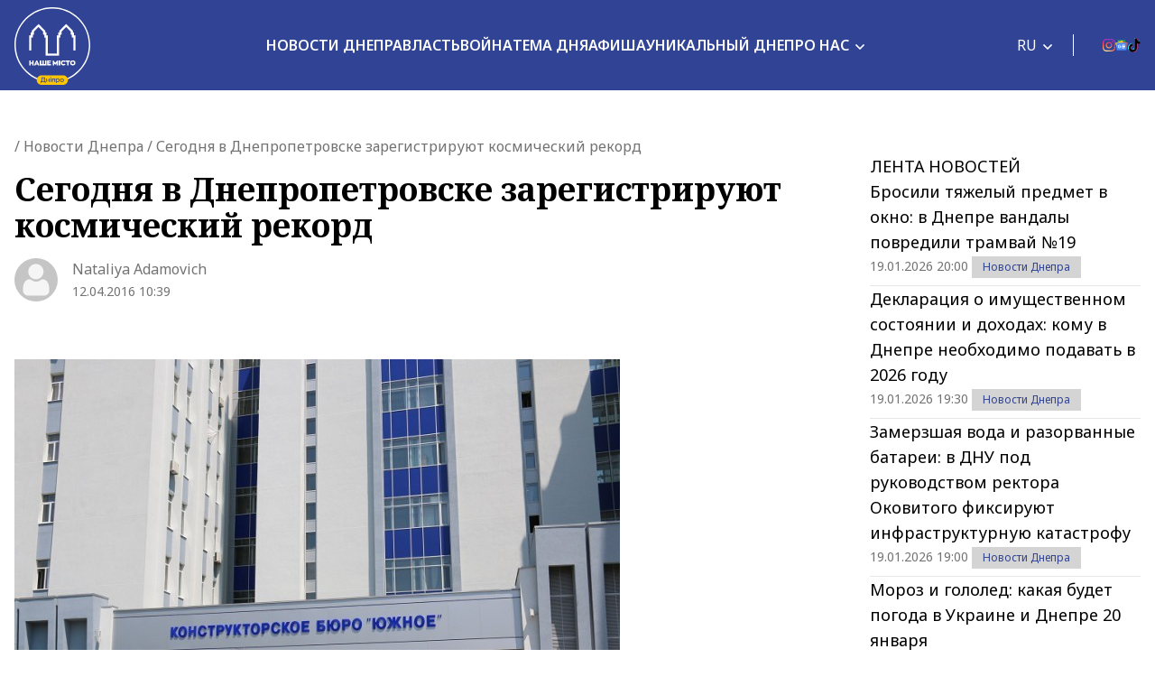

--- FILE ---
content_type: text/html; charset=UTF-8
request_url: https://nashemisto.dp.ua/ru/2016/04/12/segodnya-v-dnepropetrovske-zaregistriruyut-kosmicheskij-rekord/
body_size: 29840
content:
<!doctype html>
<html lang="ru-RU">
<head>
    <meta charset="utf-8">
    <meta name="viewport" content="width=device-width, initial-scale=1">
	<meta name='robots' content='index, follow, max-image-preview:large, max-snippet:-1, max-video-preview:-1' />
<link rel="alternate" hreflang="ru" href="https://nashemisto.dp.ua/ru/2016/04/12/segodnya-v-dnepropetrovske-zaregistriruyut-kosmicheskij-rekord/" />

	<!-- This site is optimized with the Yoast SEO plugin v22.3 - https://yoast.com/wordpress/plugins/seo/ -->
	<title>Сегодня в Днепропетровске зарегистрируют космический рекорд - Наше Місто</title>
	<meta name="description" content="12 апреля в космической столице страны — Днепропетровске — Национальный Реестр Рекордов Украины осуществит регистрацию уникального достижения молодых . ► Наше Місто" />
	<link rel="canonical" href="https://nashemisto.dp.ua/ru/2016/04/12/segodnya-v-dnepropetrovske-zaregistriruyut-kosmicheskij-rekord/" />
	<meta property="og:locale" content="ru_RU" />
	<meta property="og:type" content="article" />
	<meta property="og:title" content="Сегодня в Днепропетровске зарегистрируют космический рекорд - Наше Місто" />
	<meta property="og:description" content="12 апреля в космической столице страны — Днепропетровске — Национальный Реестр Рекордов Украины осуществит регистрацию уникального достижения молодых . ► Наше Місто" />
	<meta property="og:url" content="https://nashemisto.dp.ua/ru/2016/04/12/segodnya-v-dnepropetrovske-zaregistriruyut-kosmicheskij-rekord/" />
	<meta property="og:site_name" content="Наше Місто" />
	<meta property="article:publisher" content="https://www.facebook.com/nashemistolive" />
	<meta property="article:published_time" content="2016-04-12T07:39:37+00:00" />
	<meta property="og:image" content="https://nashemisto.dp.ua/wp-content/uploads/2016/04/KB.jpg" />
	<meta property="og:image:width" content="671" />
	<meta property="og:image:height" content="503" />
	<meta property="og:image:type" content="image/jpeg" />
	<meta name="author" content="Nataliya Adamovich" />
	<meta name="twitter:card" content="summary_large_image" />
	<script type="application/ld+json" class="yoast-schema-graph">{"@context":"https://schema.org","@graph":[{"@type":"WebPage","@id":"https://nashemisto.dp.ua/ru/2016/04/12/segodnya-v-dnepropetrovske-zaregistriruyut-kosmicheskij-rekord/","url":"https://nashemisto.dp.ua/ru/2016/04/12/segodnya-v-dnepropetrovske-zaregistriruyut-kosmicheskij-rekord/","name":"Сегодня в Днепропетровске зарегистрируют космический рекорд - Наше Місто","isPartOf":{"@id":"https://nashemisto.dp.ua/ru/#website"},"primaryImageOfPage":{"@id":"https://nashemisto.dp.ua/ru/2016/04/12/segodnya-v-dnepropetrovske-zaregistriruyut-kosmicheskij-rekord/#primaryimage"},"image":{"@id":"https://nashemisto.dp.ua/ru/2016/04/12/segodnya-v-dnepropetrovske-zaregistriruyut-kosmicheskij-rekord/#primaryimage"},"thumbnailUrl":"https://nashemisto.dp.ua/wp-content/uploads/2016/04/KB.jpg","datePublished":"2016-04-12T07:39:37+00:00","dateModified":"2016-04-12T07:39:37+00:00","description":"12 апреля в космической столице страны — Днепропетровске — Национальный Реестр Рекордов Украины осуществит регистрацию уникального достижения молодых . ► Наше Місто","breadcrumb":{"@id":"https://nashemisto.dp.ua/ru/2016/04/12/segodnya-v-dnepropetrovske-zaregistriruyut-kosmicheskij-rekord/#breadcrumb"},"inLanguage":"ru-RU","potentialAction":[{"@type":"ReadAction","target":["https://nashemisto.dp.ua/ru/2016/04/12/segodnya-v-dnepropetrovske-zaregistriruyut-kosmicheskij-rekord/"]}]},{"@type":"ImageObject","inLanguage":"ru-RU","@id":"https://nashemisto.dp.ua/ru/2016/04/12/segodnya-v-dnepropetrovske-zaregistriruyut-kosmicheskij-rekord/#primaryimage","url":"https://nashemisto.dp.ua/wp-content/uploads/2016/04/KB.jpg","contentUrl":"https://nashemisto.dp.ua/wp-content/uploads/2016/04/KB.jpg","width":671,"height":503},{"@type":"BreadcrumbList","@id":"https://nashemisto.dp.ua/ru/2016/04/12/segodnya-v-dnepropetrovske-zaregistriruyut-kosmicheskij-rekord/#breadcrumb","itemListElement":[{"@type":"ListItem","position":1,"name":"Главная страница","item":"https://nashemisto.dp.ua/ru/"},{"@type":"ListItem","position":2,"name":"Новости Днепра"}]},{"@type":"WebSite","@id":"https://nashemisto.dp.ua/ru/#website","url":"https://nashemisto.dp.ua/ru/","name":"Наше Місто","description":"новости Днепра","publisher":{"@id":"https://nashemisto.dp.ua/ru/#organization"},"potentialAction":[{"@type":"SearchAction","target":{"@type":"EntryPoint","urlTemplate":"https://nashemisto.dp.ua/ru/?s={search_term_string}"},"query-input":"required name=search_term_string"}],"inLanguage":"ru-RU"},{"@type":"NewsMediaOrganization","@id":"https://nashemisto.dp.ua/ru/#organization","name":"Городской сайт Днепра Наше Місто","alternateName":"Наше Місто, новини Дніпра","url":"https://nashemisto.dp.ua/ru/","logo":{"@type":"ImageObject","inLanguage":"ru-RU","@id":"https://nashemisto.dp.ua/ru/#/schema/logo/image/","url":"https://nashemisto.dp.ua/wp-content/uploads/2019/06/nm-logo-rasterized.png","contentUrl":"https://nashemisto.dp.ua/wp-content/uploads/2019/06/nm-logo-rasterized.png","width":833,"height":164,"caption":"Городской сайт Днепра Наше Місто"},"image":{"@id":"https://nashemisto.dp.ua/ru/#/schema/logo/image/"},"sameAs":["https://www.facebook.com/nashemistolive","https://t.me/nashemistodp","https://www.youtube.com/channel/UCaU3czdSiC8YbC7VM0ebEtQ","https://www.instagram.com/nashe_misto_dnipro/?igshid=YmMyMTA2M2Y="],"legalName":"ТОВ «Газета «Наше місто»","foundingDate":"2 лютого 2016 року","email":"nashemistonews@gmail.com","telephone":"+380730017523","address":{"@type":"PostalAddress","addressCountry":"UA","postalCode":"49000","addressRegion":"Дніпропетровска область","addressLocality":"Дніпро","streetAddress":"ул. Старокозацька, 58"}},{"@type":"NewsArticle","@id":"https://nashemisto.dp.ua/ru/2016/04/12/segodnya-v-dnepropetrovske-zaregistriruyut-kosmicheskij-rekord/#NewsArticle","mainEntityOfPage":{"@id":"https://nashemisto.dp.ua/ru/2016/04/12/segodnya-v-dnepropetrovske-zaregistriruyut-kosmicheskij-rekord/"},"headline":"Сегодня в Днепропетровске зарегистрируют космический рекорд","author":{"@id":"https://nashemisto.dp.ua/ru/#/schema/person/327444a3ceaf5423eaf922f02b86ee17"},"datePublished":"2016-04-12T07:39:37+03:00","dateModified":"2016-04-12T07:39:37+03:00","description":"12 апреля в космической столице страны — Днепропетровске — Национальный Реестр Рекордов Украины осуществит регистрацию уникального достижения молодых &hellip;","commentCount":0,"publisher":{"@id":"https://nashemisto.dp.ua/ru/#organization"},"image":{"@id":"https://nashemisto.dp.ua/ru/2016/04/12/segodnya-v-dnepropetrovske-zaregistriruyut-kosmicheskij-rekord/#primaryimage"},"keywords":"главное,КБ Южное,Праздник","articleSection":"Новости Днепра"},{"@type":"Person","@id":"https://nashemisto.dp.ua/ru/#/schema/person/327444a3ceaf5423eaf922f02b86ee17","name":"Nataliya Adamovich","image":{"@type":"ImageObject","inLanguage":"ru-RU","@id":"https://nashemisto.dp.ua/ru/#/schema/person/image/","url":"https://secure.gravatar.com/avatar/67a626991771a80d39fe412bc2969127?s=96&d=mm&r=g","contentUrl":"https://secure.gravatar.com/avatar/67a626991771a80d39fe412bc2969127?s=96&d=mm&r=g","caption":"Nataliya Adamovich"},"url":""}]}</script>
	<!-- / Yoast SEO plugin. -->


<link rel='dns-prefetch' href='//static.addtoany.com' />
<link rel="alternate" type="application/rss+xml" title="Наше Місто &raquo; Лента" href="https://nashemisto.dp.ua/ru/feed/" />
<link rel="alternate" type="application/rss+xml" title="Наше Місто &raquo; Лента комментариев" href="https://nashemisto.dp.ua/ru/comments/feed/" />
<script type="c6adb4d48e190238e05ba7e5-text/javascript">
window._wpemojiSettings = {"baseUrl":"https:\/\/s.w.org\/images\/core\/emoji\/14.0.0\/72x72\/","ext":".png","svgUrl":"https:\/\/s.w.org\/images\/core\/emoji\/14.0.0\/svg\/","svgExt":".svg","source":{"concatemoji":"https:\/\/nashemisto.dp.ua\/wp-includes\/js\/wp-emoji-release.min.js?ver=6.4.7"}};
/*! This file is auto-generated */
!function(i,n){var o,s,e;function c(e){try{var t={supportTests:e,timestamp:(new Date).valueOf()};sessionStorage.setItem(o,JSON.stringify(t))}catch(e){}}function p(e,t,n){e.clearRect(0,0,e.canvas.width,e.canvas.height),e.fillText(t,0,0);var t=new Uint32Array(e.getImageData(0,0,e.canvas.width,e.canvas.height).data),r=(e.clearRect(0,0,e.canvas.width,e.canvas.height),e.fillText(n,0,0),new Uint32Array(e.getImageData(0,0,e.canvas.width,e.canvas.height).data));return t.every(function(e,t){return e===r[t]})}function u(e,t,n){switch(t){case"flag":return n(e,"\ud83c\udff3\ufe0f\u200d\u26a7\ufe0f","\ud83c\udff3\ufe0f\u200b\u26a7\ufe0f")?!1:!n(e,"\ud83c\uddfa\ud83c\uddf3","\ud83c\uddfa\u200b\ud83c\uddf3")&&!n(e,"\ud83c\udff4\udb40\udc67\udb40\udc62\udb40\udc65\udb40\udc6e\udb40\udc67\udb40\udc7f","\ud83c\udff4\u200b\udb40\udc67\u200b\udb40\udc62\u200b\udb40\udc65\u200b\udb40\udc6e\u200b\udb40\udc67\u200b\udb40\udc7f");case"emoji":return!n(e,"\ud83e\udef1\ud83c\udffb\u200d\ud83e\udef2\ud83c\udfff","\ud83e\udef1\ud83c\udffb\u200b\ud83e\udef2\ud83c\udfff")}return!1}function f(e,t,n){var r="undefined"!=typeof WorkerGlobalScope&&self instanceof WorkerGlobalScope?new OffscreenCanvas(300,150):i.createElement("canvas"),a=r.getContext("2d",{willReadFrequently:!0}),o=(a.textBaseline="top",a.font="600 32px Arial",{});return e.forEach(function(e){o[e]=t(a,e,n)}),o}function t(e){var t=i.createElement("script");t.src=e,t.defer=!0,i.head.appendChild(t)}"undefined"!=typeof Promise&&(o="wpEmojiSettingsSupports",s=["flag","emoji"],n.supports={everything:!0,everythingExceptFlag:!0},e=new Promise(function(e){i.addEventListener("DOMContentLoaded",e,{once:!0})}),new Promise(function(t){var n=function(){try{var e=JSON.parse(sessionStorage.getItem(o));if("object"==typeof e&&"number"==typeof e.timestamp&&(new Date).valueOf()<e.timestamp+604800&&"object"==typeof e.supportTests)return e.supportTests}catch(e){}return null}();if(!n){if("undefined"!=typeof Worker&&"undefined"!=typeof OffscreenCanvas&&"undefined"!=typeof URL&&URL.createObjectURL&&"undefined"!=typeof Blob)try{var e="postMessage("+f.toString()+"("+[JSON.stringify(s),u.toString(),p.toString()].join(",")+"));",r=new Blob([e],{type:"text/javascript"}),a=new Worker(URL.createObjectURL(r),{name:"wpTestEmojiSupports"});return void(a.onmessage=function(e){c(n=e.data),a.terminate(),t(n)})}catch(e){}c(n=f(s,u,p))}t(n)}).then(function(e){for(var t in e)n.supports[t]=e[t],n.supports.everything=n.supports.everything&&n.supports[t],"flag"!==t&&(n.supports.everythingExceptFlag=n.supports.everythingExceptFlag&&n.supports[t]);n.supports.everythingExceptFlag=n.supports.everythingExceptFlag&&!n.supports.flag,n.DOMReady=!1,n.readyCallback=function(){n.DOMReady=!0}}).then(function(){return e}).then(function(){var e;n.supports.everything||(n.readyCallback(),(e=n.source||{}).concatemoji?t(e.concatemoji):e.wpemoji&&e.twemoji&&(t(e.twemoji),t(e.wpemoji)))}))}((window,document),window._wpemojiSettings);
</script>
<style id='wp-emoji-styles-inline-css'>

	img.wp-smiley, img.emoji {
		display: inline !important;
		border: none !important;
		box-shadow: none !important;
		height: 1em !important;
		width: 1em !important;
		margin: 0 0.07em !important;
		vertical-align: -0.1em !important;
		background: none !important;
		padding: 0 !important;
	}
</style>
<link rel='stylesheet' id='wp-block-library-css' href='https://nashemisto.dp.ua/wp-includes/css/dist/block-library/style.min.css?ver=6.4.7' media='all' />
<style id='safe-svg-svg-icon-style-inline-css'>
.safe-svg-cover{text-align:center}.safe-svg-cover .safe-svg-inside{display:inline-block;max-width:100%}.safe-svg-cover svg{height:100%;max-height:100%;max-width:100%;width:100%}

</style>
<style id='global-styles-inline-css'>
body{--wp--preset--color--black: #000000;--wp--preset--color--cyan-bluish-gray: #abb8c3;--wp--preset--color--white: #ffffff;--wp--preset--color--pale-pink: #f78da7;--wp--preset--color--vivid-red: #cf2e2e;--wp--preset--color--luminous-vivid-orange: #ff6900;--wp--preset--color--luminous-vivid-amber: #fcb900;--wp--preset--color--light-green-cyan: #7bdcb5;--wp--preset--color--vivid-green-cyan: #00d084;--wp--preset--color--pale-cyan-blue: #8ed1fc;--wp--preset--color--vivid-cyan-blue: #0693e3;--wp--preset--color--vivid-purple: #9b51e0;--wp--preset--color--primary: #525ddc;--wp--preset--gradient--vivid-cyan-blue-to-vivid-purple: linear-gradient(135deg,rgba(6,147,227,1) 0%,rgb(155,81,224) 100%);--wp--preset--gradient--light-green-cyan-to-vivid-green-cyan: linear-gradient(135deg,rgb(122,220,180) 0%,rgb(0,208,130) 100%);--wp--preset--gradient--luminous-vivid-amber-to-luminous-vivid-orange: linear-gradient(135deg,rgba(252,185,0,1) 0%,rgba(255,105,0,1) 100%);--wp--preset--gradient--luminous-vivid-orange-to-vivid-red: linear-gradient(135deg,rgba(255,105,0,1) 0%,rgb(207,46,46) 100%);--wp--preset--gradient--very-light-gray-to-cyan-bluish-gray: linear-gradient(135deg,rgb(238,238,238) 0%,rgb(169,184,195) 100%);--wp--preset--gradient--cool-to-warm-spectrum: linear-gradient(135deg,rgb(74,234,220) 0%,rgb(151,120,209) 20%,rgb(207,42,186) 40%,rgb(238,44,130) 60%,rgb(251,105,98) 80%,rgb(254,248,76) 100%);--wp--preset--gradient--blush-light-purple: linear-gradient(135deg,rgb(255,206,236) 0%,rgb(152,150,240) 100%);--wp--preset--gradient--blush-bordeaux: linear-gradient(135deg,rgb(254,205,165) 0%,rgb(254,45,45) 50%,rgb(107,0,62) 100%);--wp--preset--gradient--luminous-dusk: linear-gradient(135deg,rgb(255,203,112) 0%,rgb(199,81,192) 50%,rgb(65,88,208) 100%);--wp--preset--gradient--pale-ocean: linear-gradient(135deg,rgb(255,245,203) 0%,rgb(182,227,212) 50%,rgb(51,167,181) 100%);--wp--preset--gradient--electric-grass: linear-gradient(135deg,rgb(202,248,128) 0%,rgb(113,206,126) 100%);--wp--preset--gradient--midnight: linear-gradient(135deg,rgb(2,3,129) 0%,rgb(40,116,252) 100%);--wp--preset--font-size--small: 13px;--wp--preset--font-size--medium: 20px;--wp--preset--font-size--large: 36px;--wp--preset--font-size--x-large: 42px;--wp--preset--spacing--20: 0.44rem;--wp--preset--spacing--30: 0.67rem;--wp--preset--spacing--40: 1rem;--wp--preset--spacing--50: 1.5rem;--wp--preset--spacing--60: 2.25rem;--wp--preset--spacing--70: 3.38rem;--wp--preset--spacing--80: 5.06rem;--wp--preset--shadow--natural: 6px 6px 9px rgba(0, 0, 0, 0.2);--wp--preset--shadow--deep: 12px 12px 50px rgba(0, 0, 0, 0.4);--wp--preset--shadow--sharp: 6px 6px 0px rgba(0, 0, 0, 0.2);--wp--preset--shadow--outlined: 6px 6px 0px -3px rgba(255, 255, 255, 1), 6px 6px rgba(0, 0, 0, 1);--wp--preset--shadow--crisp: 6px 6px 0px rgba(0, 0, 0, 1);}body { margin: 0; }.wp-site-blocks > .alignleft { float: left; margin-right: 2em; }.wp-site-blocks > .alignright { float: right; margin-left: 2em; }.wp-site-blocks > .aligncenter { justify-content: center; margin-left: auto; margin-right: auto; }:where(.is-layout-flex){gap: 0.5em;}:where(.is-layout-grid){gap: 0.5em;}body .is-layout-flow > .alignleft{float: left;margin-inline-start: 0;margin-inline-end: 2em;}body .is-layout-flow > .alignright{float: right;margin-inline-start: 2em;margin-inline-end: 0;}body .is-layout-flow > .aligncenter{margin-left: auto !important;margin-right: auto !important;}body .is-layout-constrained > .alignleft{float: left;margin-inline-start: 0;margin-inline-end: 2em;}body .is-layout-constrained > .alignright{float: right;margin-inline-start: 2em;margin-inline-end: 0;}body .is-layout-constrained > .aligncenter{margin-left: auto !important;margin-right: auto !important;}body .is-layout-constrained > :where(:not(.alignleft):not(.alignright):not(.alignfull)){max-width: var(--wp--style--global--content-size);margin-left: auto !important;margin-right: auto !important;}body .is-layout-constrained > .alignwide{max-width: var(--wp--style--global--wide-size);}body .is-layout-flex{display: flex;}body .is-layout-flex{flex-wrap: wrap;align-items: center;}body .is-layout-flex > *{margin: 0;}body .is-layout-grid{display: grid;}body .is-layout-grid > *{margin: 0;}body{padding-top: 0px;padding-right: 0px;padding-bottom: 0px;padding-left: 0px;}a:where(:not(.wp-element-button)){text-decoration: underline;}.wp-element-button, .wp-block-button__link{background-color: #32373c;border-width: 0;color: #fff;font-family: inherit;font-size: inherit;line-height: inherit;padding: calc(0.667em + 2px) calc(1.333em + 2px);text-decoration: none;}.has-black-color{color: var(--wp--preset--color--black) !important;}.has-cyan-bluish-gray-color{color: var(--wp--preset--color--cyan-bluish-gray) !important;}.has-white-color{color: var(--wp--preset--color--white) !important;}.has-pale-pink-color{color: var(--wp--preset--color--pale-pink) !important;}.has-vivid-red-color{color: var(--wp--preset--color--vivid-red) !important;}.has-luminous-vivid-orange-color{color: var(--wp--preset--color--luminous-vivid-orange) !important;}.has-luminous-vivid-amber-color{color: var(--wp--preset--color--luminous-vivid-amber) !important;}.has-light-green-cyan-color{color: var(--wp--preset--color--light-green-cyan) !important;}.has-vivid-green-cyan-color{color: var(--wp--preset--color--vivid-green-cyan) !important;}.has-pale-cyan-blue-color{color: var(--wp--preset--color--pale-cyan-blue) !important;}.has-vivid-cyan-blue-color{color: var(--wp--preset--color--vivid-cyan-blue) !important;}.has-vivid-purple-color{color: var(--wp--preset--color--vivid-purple) !important;}.has-primary-color{color: var(--wp--preset--color--primary) !important;}.has-black-background-color{background-color: var(--wp--preset--color--black) !important;}.has-cyan-bluish-gray-background-color{background-color: var(--wp--preset--color--cyan-bluish-gray) !important;}.has-white-background-color{background-color: var(--wp--preset--color--white) !important;}.has-pale-pink-background-color{background-color: var(--wp--preset--color--pale-pink) !important;}.has-vivid-red-background-color{background-color: var(--wp--preset--color--vivid-red) !important;}.has-luminous-vivid-orange-background-color{background-color: var(--wp--preset--color--luminous-vivid-orange) !important;}.has-luminous-vivid-amber-background-color{background-color: var(--wp--preset--color--luminous-vivid-amber) !important;}.has-light-green-cyan-background-color{background-color: var(--wp--preset--color--light-green-cyan) !important;}.has-vivid-green-cyan-background-color{background-color: var(--wp--preset--color--vivid-green-cyan) !important;}.has-pale-cyan-blue-background-color{background-color: var(--wp--preset--color--pale-cyan-blue) !important;}.has-vivid-cyan-blue-background-color{background-color: var(--wp--preset--color--vivid-cyan-blue) !important;}.has-vivid-purple-background-color{background-color: var(--wp--preset--color--vivid-purple) !important;}.has-primary-background-color{background-color: var(--wp--preset--color--primary) !important;}.has-black-border-color{border-color: var(--wp--preset--color--black) !important;}.has-cyan-bluish-gray-border-color{border-color: var(--wp--preset--color--cyan-bluish-gray) !important;}.has-white-border-color{border-color: var(--wp--preset--color--white) !important;}.has-pale-pink-border-color{border-color: var(--wp--preset--color--pale-pink) !important;}.has-vivid-red-border-color{border-color: var(--wp--preset--color--vivid-red) !important;}.has-luminous-vivid-orange-border-color{border-color: var(--wp--preset--color--luminous-vivid-orange) !important;}.has-luminous-vivid-amber-border-color{border-color: var(--wp--preset--color--luminous-vivid-amber) !important;}.has-light-green-cyan-border-color{border-color: var(--wp--preset--color--light-green-cyan) !important;}.has-vivid-green-cyan-border-color{border-color: var(--wp--preset--color--vivid-green-cyan) !important;}.has-pale-cyan-blue-border-color{border-color: var(--wp--preset--color--pale-cyan-blue) !important;}.has-vivid-cyan-blue-border-color{border-color: var(--wp--preset--color--vivid-cyan-blue) !important;}.has-vivid-purple-border-color{border-color: var(--wp--preset--color--vivid-purple) !important;}.has-primary-border-color{border-color: var(--wp--preset--color--primary) !important;}.has-vivid-cyan-blue-to-vivid-purple-gradient-background{background: var(--wp--preset--gradient--vivid-cyan-blue-to-vivid-purple) !important;}.has-light-green-cyan-to-vivid-green-cyan-gradient-background{background: var(--wp--preset--gradient--light-green-cyan-to-vivid-green-cyan) !important;}.has-luminous-vivid-amber-to-luminous-vivid-orange-gradient-background{background: var(--wp--preset--gradient--luminous-vivid-amber-to-luminous-vivid-orange) !important;}.has-luminous-vivid-orange-to-vivid-red-gradient-background{background: var(--wp--preset--gradient--luminous-vivid-orange-to-vivid-red) !important;}.has-very-light-gray-to-cyan-bluish-gray-gradient-background{background: var(--wp--preset--gradient--very-light-gray-to-cyan-bluish-gray) !important;}.has-cool-to-warm-spectrum-gradient-background{background: var(--wp--preset--gradient--cool-to-warm-spectrum) !important;}.has-blush-light-purple-gradient-background{background: var(--wp--preset--gradient--blush-light-purple) !important;}.has-blush-bordeaux-gradient-background{background: var(--wp--preset--gradient--blush-bordeaux) !important;}.has-luminous-dusk-gradient-background{background: var(--wp--preset--gradient--luminous-dusk) !important;}.has-pale-ocean-gradient-background{background: var(--wp--preset--gradient--pale-ocean) !important;}.has-electric-grass-gradient-background{background: var(--wp--preset--gradient--electric-grass) !important;}.has-midnight-gradient-background{background: var(--wp--preset--gradient--midnight) !important;}.has-small-font-size{font-size: var(--wp--preset--font-size--small) !important;}.has-medium-font-size{font-size: var(--wp--preset--font-size--medium) !important;}.has-large-font-size{font-size: var(--wp--preset--font-size--large) !important;}.has-x-large-font-size{font-size: var(--wp--preset--font-size--x-large) !important;}
.wp-block-navigation a:where(:not(.wp-element-button)){color: inherit;}
:where(.wp-block-post-template.is-layout-flex){gap: 1.25em;}:where(.wp-block-post-template.is-layout-grid){gap: 1.25em;}
:where(.wp-block-columns.is-layout-flex){gap: 2em;}:where(.wp-block-columns.is-layout-grid){gap: 2em;}
.wp-block-pullquote{font-size: 1.5em;line-height: 1.6;}
</style>
<link rel='stylesheet' id='wpml-blocks-css' href='https://nashemisto.dp.ua/wp-content/plugins/sitepress-multilingual-cms/dist/css/blocks/styles.css?ver=4.6.10' media='all' />
<link rel='stylesheet' id='adev-banner-css-css' href='https://nashemisto.dp.ua/wp-content/plugins/adev-ad-banners//assets/css/styles.min.css?ver=1.0.2' media='all' />
<link rel='stylesheet' id='adev-api-trans-style-css' href='https://nashemisto.dp.ua/wp-content/plugins/adev-api/assets/css/styles.min.css?ver=0.8.0' media='all' />
<style id='adev-api-trans-style-inline-css'>
:root{--adev-api-bar-color:#007bff;}
</style>
<link rel='stylesheet' id='cookie-law-info-css' href='https://nashemisto.dp.ua/wp-content/plugins/cookie-law-info/legacy/public/css/cookie-law-info-public.css?ver=3.2.1' media='all' />
<link rel='stylesheet' id='cookie-law-info-gdpr-css' href='https://nashemisto.dp.ua/wp-content/plugins/cookie-law-info/legacy/public/css/cookie-law-info-gdpr.css?ver=3.2.1' media='all' />
<link rel='stylesheet' id='rpt_front_style-css' href='https://nashemisto.dp.ua/wp-content/plugins/related-posts-thumbnails-own/assets/css/front.css?ver=1.9.0' media='all' />
<link rel='stylesheet' id='addtoany-css' href='https://nashemisto.dp.ua/wp-content/plugins/add-to-any/addtoany.min.css?ver=1.16' media='all' />
<link rel='stylesheet' id='nm-style-css' href='https://nashemisto.dp.ua/wp-content/themes/nashe-misto/assets/css/app.css?id=364c0b04b0f4b08d8c22fa113c91fbb7&#038;ver=2.0.0' media='all' />
<script id="wpml-cookie-js-extra" type="c6adb4d48e190238e05ba7e5-text/javascript">
var wpml_cookies = {"wp-wpml_current_language":{"value":"ru","expires":1,"path":"\/"}};
var wpml_cookies = {"wp-wpml_current_language":{"value":"ru","expires":1,"path":"\/"}};
</script>
<script src="https://nashemisto.dp.ua/wp-content/plugins/sitepress-multilingual-cms/res/js/cookies/language-cookie.js?ver=4.6.10" id="wpml-cookie-js" defer data-wp-strategy="defer" type="c6adb4d48e190238e05ba7e5-text/javascript"></script>
<script id="addtoany-core-js-before" type="c6adb4d48e190238e05ba7e5-text/javascript">
window.a2a_config=window.a2a_config||{};a2a_config.callbacks=[];a2a_config.overlays=[];a2a_config.templates={};a2a_localize = {
	Share: "Отправить",
	Save: "Сохранить",
	Subscribe: "Подписаться",
	Email: "E-mail",
	Bookmark: "В закладки!",
	ShowAll: "Показать все",
	ShowLess: "Показать остальное",
	FindServices: "Найти сервис(ы)",
	FindAnyServiceToAddTo: "Найти сервис и добавить",
	PoweredBy: "Работает на",
	ShareViaEmail: "Поделиться по электронной почте",
	SubscribeViaEmail: "Подписаться по электронной почте",
	BookmarkInYourBrowser: "Добавить в закладки",
	BookmarkInstructions: "Нажмите Ctrl+D или \u2318+D, чтобы добавить страницу в закладки",
	AddToYourFavorites: "Добавить в Избранное",
	SendFromWebOrProgram: "Отправлять с любого email-адреса или email-программы",
	EmailProgram: "Почтовая программа",
	More: "Подробнее&#8230;",
	ThanksForSharing: "Спасибо, что поделились!",
	ThanksForFollowing: "Спасибо за подписку!"
};
</script>
<script async src="https://static.addtoany.com/menu/page.js" id="addtoany-core-js" type="c6adb4d48e190238e05ba7e5-text/javascript"></script>
<script src="https://nashemisto.dp.ua/wp-includes/js/jquery/jquery.min.js?ver=3.7.1" id="jquery-core-js" type="c6adb4d48e190238e05ba7e5-text/javascript"></script>
<script src="https://nashemisto.dp.ua/wp-includes/js/jquery/jquery-migrate.min.js?ver=3.4.1" id="jquery-migrate-js" type="c6adb4d48e190238e05ba7e5-text/javascript"></script>
<script async src="https://nashemisto.dp.ua/wp-content/plugins/add-to-any/addtoany.min.js?ver=1.1" id="addtoany-jquery-js" type="c6adb4d48e190238e05ba7e5-text/javascript"></script>
<script id="adev-api-trans-script-js-extra" type="c6adb4d48e190238e05ba7e5-text/javascript">
var adevApi = {"url":"https:\/\/nashemisto.dp.ua\/wp-json\/adev-api\/v1\/","loading_class":"adev-loading","insert_class":"adev-load-prev-post","wrapper_class":"adev-api-post-wrapper","data_url":"adev-api-post-url","prev_data":"adev-prev-post-id","threshold":"100","is_on":"","cooldown":"0","cooldown_color":"red","request_method":"GET","errors_limit":"3","trackingId":null};
</script>
<script src="https://nashemisto.dp.ua/wp-content/plugins/adev-api/assets/js/script.min.js?ver=0.8.0" id="adev-api-trans-script-js" type="c6adb4d48e190238e05ba7e5-text/javascript"></script>
<script id="cookie-law-info-js-extra" type="c6adb4d48e190238e05ba7e5-text/javascript">
var Cli_Data = {"nn_cookie_ids":[],"cookielist":[],"non_necessary_cookies":[],"ccpaEnabled":"","ccpaRegionBased":"","ccpaBarEnabled":"","strictlyEnabled":["necessary","obligatoire"],"ccpaType":"gdpr","js_blocking":"1","custom_integration":"","triggerDomRefresh":"","secure_cookies":""};
var cli_cookiebar_settings = {"animate_speed_hide":"500","animate_speed_show":"500","background":"#FFF","border":"#b1a6a6c2","border_on":"","button_1_button_colour":"#314396","button_1_button_hover":"#273678","button_1_link_colour":"#fff","button_1_as_button":"1","button_1_new_win":"","button_2_button_colour":"#333","button_2_button_hover":"#292929","button_2_link_colour":"#444","button_2_as_button":"","button_2_hidebar":"","button_3_button_colour":"#3566bb","button_3_button_hover":"#2a5296","button_3_link_colour":"#fff","button_3_as_button":"1","button_3_new_win":"","button_4_button_colour":"#000","button_4_button_hover":"#000000","button_4_link_colour":"#333333","button_4_as_button":"","button_7_button_colour":"#61a229","button_7_button_hover":"#4e8221","button_7_link_colour":"#fff","button_7_as_button":"1","button_7_new_win":"","font_family":"inherit","header_fix":"","notify_animate_hide":"1","notify_animate_show":"","notify_div_id":"#cookie-law-info-bar","notify_position_horizontal":"right","notify_position_vertical":"bottom","scroll_close":"","scroll_close_reload":"","accept_close_reload":"","reject_close_reload":"","showagain_tab":"","showagain_background":"#fff","showagain_border":"#000","showagain_div_id":"#cookie-law-info-again","showagain_x_position":"100px","text":"#333333","show_once_yn":"","show_once":"10000","logging_on":"","as_popup":"","popup_overlay":"1","bar_heading_text":"","cookie_bar_as":"banner","popup_showagain_position":"bottom-right","widget_position":"left"};
var log_object = {"ajax_url":"https:\/\/nashemisto.dp.ua\/wp-admin\/admin-ajax.php"};
</script>
<script src="https://nashemisto.dp.ua/wp-content/plugins/cookie-law-info/legacy/public/js/cookie-law-info-public.js?ver=3.2.1" id="cookie-law-info-js" type="c6adb4d48e190238e05ba7e5-text/javascript"></script>
<link rel="https://api.w.org/" href="https://nashemisto.dp.ua/ru/wp-json/" /><link rel="alternate" type="application/json" href="https://nashemisto.dp.ua/ru/wp-json/wp/v2/posts/8253" /><link rel="alternate" type="application/json+oembed" href="https://nashemisto.dp.ua/ru/wp-json/oembed/1.0/embed?url=https%3A%2F%2Fnashemisto.dp.ua%2Fru%2F2016%2F04%2F12%2Fsegodnya-v-dnepropetrovske-zaregistriruyut-kosmicheskij-rekord%2F" />
<link rel="alternate" type="text/xml+oembed" href="https://nashemisto.dp.ua/ru/wp-json/oembed/1.0/embed?url=https%3A%2F%2Fnashemisto.dp.ua%2Fru%2F2016%2F04%2F12%2Fsegodnya-v-dnepropetrovske-zaregistriruyut-kosmicheskij-rekord%2F&#038;format=xml" />
<meta name="generator" content="WPML ver:4.6.10 stt:45,54;" />

		<!-- GA Google Analytics @ https://m0n.co/ga -->
		<script async src="https://www.googletagmanager.com/gtag/js?id=G-M14WD04KX7" type="c6adb4d48e190238e05ba7e5-text/javascript"></script>
		<script type="c6adb4d48e190238e05ba7e5-text/javascript">
			window.dataLayer = window.dataLayer || [];
			function gtag(){dataLayer.push(arguments);}
			gtag('js', new Date());
			gtag('config', 'G-M14WD04KX7');
		</script>

				<style>
			#related_posts_thumbnails li{
				border-right: 1px solid #dddddd;
				background-color: #ffffff			}
			#related_posts_thumbnails li:hover{
				background-color: #eeeeee;
			}
			.relpost_content{
				font-size:	14px;
				color: 		#333333;
			}
			.relpost-block-single{
				background-color: #ffffff;
				border-right: 1px solid  #dddddd;
				border-left: 1px solid  #dddddd;
				margin-right: -1px;
			}
			.relpost-block-single:hover{
				background-color: #eeeeee;
			}
		</style>

	<link rel="amphtml" href="https://nashemisto.dp.ua/ru/2016/04/12/segodnya-v-dnepropetrovske-zaregistriruyut-kosmicheskij-rekord/amp/"><link rel="icon" href="https://nashemisto.dp.ua/wp-content/uploads/2019/06/cropped-nm-logo-circle-32x32.png" sizes="32x32" />
<link rel="icon" href="https://nashemisto.dp.ua/wp-content/uploads/2019/06/cropped-nm-logo-circle-192x192.png" sizes="192x192" />
<link rel="apple-touch-icon" href="https://nashemisto.dp.ua/wp-content/uploads/2019/06/cropped-nm-logo-circle-180x180.png" />
<meta name="msapplication-TileImage" content="https://nashemisto.dp.ua/wp-content/uploads/2019/06/cropped-nm-logo-circle-270x270.png" />
		<style id="wp-custom-css">
			/*.home .banner-img {
    max-height: 140px;
}*/
div#search-form-popup {
    z-index: 9999;
}
header.main-header {
    position: fixed;
    width: 100%;
	top:0;
	z-index:999;
}
body{
	padding-top:90px;
}
.single .post ul {
    list-style-type: disc;
    padding-left: 20px;
}
li.flex nav * {
    color: rgb(115 115 115/var(--tw-text-opacity))!important;
    font-size: .875rem;
    line-height: 1.25rem;
}
li.flex nav {
    margin: 0;
}
ul.sub-menu.block {
    z-index: 2;
}
article.post a {
    color: rgb(48 67 148);
}
span.page-numbers.current {
    background: rgb(48 67 148/var(--tw-text-opacity));
    color: #fff;
}

#polls-1-ans input {
	background: #000;
	width: 15px;
	height: 15px;
	float: left;
	margin-right: 5px;
}
#polls-1-ans p input{
	background: #fff;
	width: 100%;
	height:auto;
	float: center;
}

.single .post ul {
	margin-bottom: 20px;
	margin-left: 12px;
}

@media screen and (max-width:900px){
	.container {
    max-width: 100vw;
	}
	html, body{
	overflow-x:hidden;
}
}
@media screen and (max-width:767px){
	.regular-news-title h3 {
    font-size: 16px;
	}
	.regular-news-title a{
		font-size:12px;
	}
	header.main-header .order-8 {
    order: 4;
	}
	ul.language-switcher-list a {
    font-size: 18px;
    font-weight: bolder;
}
	.single .post ul {
	margin-left: 8px;
}
}		</style>
		    <link rel="preconnect" href="https://fonts.googleapis.com">
    <link rel="preconnect" href="https://fonts.gstatic.com" crossorigin>
    <link href="https://fonts.googleapis.com/css2?family=Noto+Sans:ital,wght@0,400;0,600;1,400;1,600&family=Noto+Serif:wght@600;700&display=swap" rel="stylesheet">
    <!-- Facebook Pixel Code -->
	<script type="c6adb4d48e190238e05ba7e5-text/javascript">
	!function(f,b,e,v,n,t,s)
	{if(f.fbq)return;n=f.fbq=function(){n.callMethod?
	n.callMethod.apply(n,arguments):n.queue.push(arguments)};
	if(!f._fbq)f._fbq=n;n.push=n;n.loaded=!0;n.version='2.0';
	n.queue=[];t=b.createElement(e);t.async=!0;
	t.src=v;s=b.getElementsByTagName(e)[0];
	s.parentNode.insertBefore(t,s)}(window,document,'script',
	'https://connect.facebook.net/en_US/fbevents.js');
	 fbq('init', '168146477157797'); 
	fbq('track', 'PageView');
	</script>
	<noscript>
	 <img height="1" width="1" 
	src="https://www.facebook.com/tr?id=168146477157797&ev=PageView
	&noscript=1"/>
	</noscript>
	<!-- /Facebook Pixel Code -->

	<!-- Push from gravitec -->
	<script async src="https://cdn.gravitec.net/storage/0ad551f73c173f5b71088e1cfdfe24fe/client.js" type="c6adb4d48e190238e05ba7e5-text/javascript"></script>
	<!-- /Push from gravitec -->

	<style>
	.single .post ol{
		list-style: auto;
		padding-left: 20px;
	}

     svg.fa-instagram path {
         fill: #cc43b1;
     }

	</style>
	
	<script async src="https://pagead2.googlesyndication.com/pagead/js/adsbygoogle.js?client=ca-pub-7356327189412806
     crossorigin=" anonymous" type="c6adb4d48e190238e05ba7e5-text/javascript"></script>
							
	<script type="c6adb4d48e190238e05ba7e5-text/javascript">
		(function(c,l,a,r,i,t,y){
			c[a]=c[a]||function(){(c[a].q=c[a].q||[]).push(arguments)};
			t=l.createElement(r);t.async=1;t.src="https://www.clarity.ms/tag/"+i;
			y=l.getElementsByTagName(r)[0];y.parentNode.insertBefore(t,y);
		})(window, document, "clarity", "script", "u8kp0velgc");
	</script>
    
</head>

<svg width="0" height="0" style="position: absolute; top: -9999999px; left: -9999999px">
	<radialGradient id="rg-instagram" r="150%" cx="30%" cy="107%">
		<stop stop-color="#fdf497" offset="0"/>
		<stop stop-color="#fdf497" offset="0.05"/>
		<stop stop-color="#fd5949" offset="0.45"/>
		<stop stop-color="#d6249f" offset="0.6"/>
		<stop stop-color="#285AEB" offset="0.9"/>
	</radialGradient>
</svg>

<body class="post-template-default single single-post postid-8253 single-format-standard wp-custom-logo wp-embed-responsive bg-gray-50">

<div id="app" class="flex flex-col">
    <a class="sr-only focus:not-sr-only" href="#main">
    Skip to content
</a>

<header class="main-header bg-nm-blue-600 transition-all collapse">
    <div class="container grid grid-cols-3 gap-y-4 xl:flex">
        <a href="https://nashemisto.dp.ua/ru/" class="custom-logo-link navbar-brand block order-1 mr-8 my-2 shrink-0 w-16 h-16 xl:w-[84px] xl:h-[84px]" rel="home" itemprop="url" aria-label="Наше Місто"><span class="custom-logo" ><?xml version="1.0" encoding="UTF-8"?> <svg xmlns="http://www.w3.org/2000/svg" width="343" height="352" viewBox="0 0 343 352" fill="none"><path fill-rule="evenodd" clip-rule="evenodd" d="M234.057 77L264.016 106.755V114.816H269.063V128.286H276V195.763H267.381V136.784H260.444V123.314H255.397V110.257L234.055 89.06L212.619 110.337V123.314H207.572V136.784H200.635V219H142.397V136.784H135.444V123.314H130.413V110.274L109.04 89.0591L87.6026 110.337V123.314H82.5558V136.784H75.6186V195.763H67V128.286H73.9373V114.816H78.9841V106.834L109.04 77.0009L137.026 104.779L139.032 106.727V114.816H144.063V128.286H151.016V210.502H192.016V128.286H198.953V114.816H204V106.834L234.057 77Z" fill="white"></path><path fill-rule="evenodd" clip-rule="evenodd" d="M234.057 76.2954L264.516 106.547V114.316H269.563V127.786H276.5V196.263H266.881V137.284H259.944V123.814H254.897V110.465L234.055 89.7646L213.119 110.545V123.814H208.072V137.284H201.135V219.5H141.897V137.284H134.944V123.814H129.913V110.482L109.04 89.7636L88.1026 110.545V123.814H83.0558V137.284H76.1186V196.263H66.5V127.786H73.4373V114.316H78.4841V106.625L109.04 76.2965L137.374 104.42L137.378 104.424L139.532 106.515V114.316H144.563V127.786H151.516V210.002H191.516V127.786H198.453V114.316H203.5V106.625L234.057 76.2954ZM204.5 107.042V115.316H199.453V128.786H192.516V211.002H150.516V128.786H143.563V115.316H138.532V106.938L136.678 105.138L136.674 105.134L109.04 77.7054L79.4841 107.042V115.316H74.4373V128.786H67.5V195.263H75.1186V136.284H82.0558V122.814H87.1026V110.129L109.04 88.3546L130.913 110.065V122.814H135.944V136.284H142.897V218.5H200.135V136.284H207.072V122.814H212.119V110.129L234.055 88.3554L255.897 110.049V122.814H260.944V136.284H267.881V195.263H275.5V128.786H268.563V115.316H263.516V106.963L234.057 77.7046L204.5 107.042Z" fill="white"></path><path fill-rule="evenodd" clip-rule="evenodd" d="M336.988 171C336.988 262.124 262.899 336 171.5 336C80.1006 336 6.01176 262.124 6.01176 171C6.01176 79.8758 80.1006 6 171.5 6C262.899 6 336.988 79.8758 336.988 171ZM171.5 342C266.214 342 343 265.443 343 171C343 76.5565 266.214 0 171.5 0C76.7859 0 0 76.5565 0 171C0 265.443 76.7859 342 171.5 342Z" fill="white"></path><path d="M67 263.506V241.528H73.206V250.571H80.7493V241.528H86.9664V263.506H80.7568V256.129H73.206V263.506H67ZM106.298 263.506L104.882 260.326H96.8164L95.4001 263.506H88.6081L98.751 241.528H103L113.143 263.506H106.298ZM99.5361 253.163L98.612 255.511H103.12L102.196 253.163L100.873 249.018L99.5361 253.163ZM114.799 263.506V241.528H121.017V257.949H126.652V241.528H132.869V257.949H138.534V241.528H144.751V263.506H114.799ZM148.042 263.506V241.528H165.093V246.867H154.041V250.232H163.339V255.202H154.041V258.163H165.431V263.506H148.042ZM193.572 241.528H196.833V263.506H190.74V254.214L186.063 259.957H184L179.282 254.245V263.506H173.219V241.528H176.449L185.037 252.021L193.572 241.528ZM200.465 263.506V241.528H206.852V263.506H200.465ZM221.732 264C218.12 264 215.248 262.971 213.114 260.914C210.98 258.857 209.913 256.047 209.913 252.485C209.913 248.948 210.98 246.16 213.114 244.12C215.248 242.08 218.12 241.062 221.732 241.064C223.658 241.039 225.567 241.424 227.333 242.194C228.955 242.872 230.392 243.931 231.522 245.28L226.657 249.263C226.172 248.511 225.505 247.895 224.718 247.473C223.878 247.016 222.936 246.781 221.98 246.791C220.274 246.791 218.93 247.294 217.949 248.299C216.967 249.303 216.474 250.693 216.469 252.466C216.469 254.28 216.962 255.7 217.949 256.728C218.935 257.755 220.279 258.258 221.98 258.235C222.942 258.251 223.893 258.028 224.748 257.587C225.531 257.17 226.19 256.553 226.657 255.797L231.522 259.78C229.192 262.596 225.925 264.003 221.72 264H221.732ZM238.573 263.506V247.206H232.141V241.528H251.345V247.206H244.959V263.506H238.573ZM263.998 264C260.446 264 257.552 262.93 255.316 260.79C253.08 258.649 251.971 255.886 251.991 252.5C251.991 249.104 253.1 246.341 255.316 244.21C257.532 242.08 260.426 241.01 263.998 241C267.566 241 270.459 242.07 272.675 244.21C274.892 246.351 276 249.114 276 252.5C276 255.896 274.892 258.659 272.675 260.79C270.459 262.92 267.563 263.99 263.986 264H263.998ZM263.998 258.318C264.735 258.352 265.471 258.226 266.156 257.949C266.84 257.672 267.457 257.25 267.965 256.713C268.951 255.643 269.445 254.243 269.445 252.515C269.445 250.787 268.951 249.388 267.965 248.318C267.457 247.78 266.84 247.358 266.156 247.081C265.471 246.804 264.735 246.678 263.998 246.712C263.26 246.682 262.524 246.809 261.84 247.086C261.155 247.363 260.537 247.783 260.027 248.318C259.043 249.388 258.549 250.787 258.547 252.515C258.544 254.243 259.038 255.643 260.027 256.713C260.536 257.246 261.152 257.665 261.835 257.942C262.517 258.219 263.251 258.347 263.986 258.318H263.998Z" fill="white"></path><path d="M220.444 309H122.407C110.584 309 101 318.584 101 330.407V330.415C101 342.238 110.584 351.822 122.407 351.822H220.444C232.267 351.822 241.852 342.238 241.852 330.415V330.407C241.852 318.584 232.267 309 220.444 309Z" fill="#fec600"></path><path d="M140.795 335.57V343.534H137.544V338.762H121.617V343.534H118.366V335.57H120.491C121.66 334.536 122.246 332.091 122.251 328.233V318.428H137.432V335.578L140.795 335.57ZM124.205 335.57H133.898V321.567H125.696V328.464C125.716 331.899 125.219 334.268 124.205 335.57ZM154.97 323.118H158.355V338.777H154.962V332.968H147.059V338.777H143.666V323.118H147.059V330.075H154.962L154.97 323.118ZM165.707 320.471C165.506 320.678 165.264 320.841 164.998 320.95C164.731 321.059 164.444 321.112 164.156 321.105C163.863 321.11 163.573 321.057 163.302 320.948C163.03 320.839 162.783 320.677 162.575 320.471C162.369 320.27 162.206 320.029 162.097 319.762C161.988 319.495 161.935 319.208 161.942 318.92C161.94 318.641 161.996 318.366 162.105 318.109C162.214 317.853 162.374 317.621 162.575 317.429C162.783 317.223 163.03 317.061 163.302 316.952C163.573 316.843 163.863 316.79 164.156 316.795C164.444 316.788 164.731 316.841 164.998 316.95C165.264 317.059 165.506 317.222 165.707 317.429C165.908 317.621 166.068 317.853 166.177 318.109C166.286 318.366 166.342 318.641 166.341 318.92C166.347 319.208 166.295 319.495 166.186 319.762C166.077 320.029 165.914 320.27 165.707 320.471ZM162.404 338.762V323.103H165.848V338.762H162.404ZM184.452 323.103V338.762H181.06V326.138H173.268V338.762H169.868V323.103H184.452ZM188.486 343.81V323.103H191.857V324.594C192.53 323.96 193.325 323.47 194.195 323.153C195.064 322.836 195.988 322.7 196.912 322.753C197.921 322.713 198.927 322.893 199.86 323.279C200.793 323.665 201.632 324.249 202.318 324.99C203.766 326.61 204.512 328.74 204.391 330.91C204.509 333.093 203.764 335.236 202.318 336.875C201.602 337.624 200.734 338.212 199.772 338.598C198.81 338.983 197.776 339.159 196.741 339.112C194.593 339.112 192.965 338.461 191.857 337.159V343.869L188.486 343.81ZM196.107 336.04C196.752 336.072 197.397 335.965 197.997 335.727C198.598 335.489 199.14 335.126 199.589 334.661C200.495 333.61 200.96 332.25 200.886 330.865C200.927 330.189 200.834 329.511 200.611 328.871C200.388 328.231 200.041 327.642 199.589 327.137C199.155 326.678 198.627 326.318 198.042 326.08C197.457 325.842 196.827 325.732 196.196 325.758C195.335 325.762 194.487 325.969 193.721 326.362C192.942 326.719 192.277 327.284 191.797 327.995V333.721C192.22 334.479 192.85 335.1 193.613 335.513C194.376 335.927 195.241 336.114 196.107 336.055V336.04ZM221.459 336.845C219.703 338.285 217.503 339.071 215.232 339.071C212.962 339.071 210.762 338.285 209.007 336.845C207.494 335.25 206.651 333.135 206.651 330.936C206.651 328.737 207.494 326.623 209.007 325.027C210.713 323.491 212.954 322.688 215.247 322.79C216.379 322.736 217.51 322.906 218.576 323.29C219.641 323.674 220.621 324.264 221.459 325.027C222.971 326.627 223.813 328.745 223.813 330.947C223.813 333.149 222.971 335.267 221.459 336.868V336.845ZM211.594 334.608C212.075 335.079 212.647 335.447 213.275 335.69C213.904 335.932 214.574 336.044 215.247 336.018C215.916 336.046 216.583 335.936 217.207 335.693C217.831 335.45 218.398 335.081 218.871 334.608C219.348 334.116 219.719 333.531 219.962 332.89C220.204 332.249 220.313 331.565 220.28 330.88C220.31 330.207 220.2 329.535 219.957 328.906C219.715 328.278 219.345 327.706 218.871 327.227C218.398 326.754 217.831 326.384 217.207 326.142C216.583 325.899 215.916 325.789 215.247 325.817C214.574 325.784 213.901 325.893 213.271 326.135C212.642 326.378 212.071 326.75 211.594 327.227C211.117 327.704 210.745 328.275 210.503 328.904C210.26 329.533 210.151 330.207 210.184 330.88C210.152 331.568 210.262 332.256 210.507 332.9C210.752 333.544 211.127 334.131 211.609 334.623L211.594 334.608Z" fill="#304394"></path></svg> </span></a>

        <nav class="tst nav-primary self-center col-span-3 xl:pr-4 xl:border-r border-white text-white order-8 xl:order-4">
                <ul class="nav "><li class="language-switcher menu-item-has-children">
    <a href="#" class="current-language">RU</a>
    <ul class="language-switcher-list sub-menu">
            <li><a href="https://nashemisto.dp.ua/">UK </a>  </li>                     </ul>
</li></ul>

        </nav>

        <nav class="nav-socials nav-primary-socials xl:ml-8 order-2 xl:order-5"><ul class="socials">
    <li class="social-item social-item-facebook"><a
                href="https://www.facebook.com/nashemistodnipro"
                title="Facebook"
                target="_blank"
                rel="noreferrer noopner nofollow"
        ><i class="fa-brands fa-facebook" style="color: #1778f2;"></i></a></li>
    <li class="social-item social-item-telegram"><a
                href="https://t.me/nashemisto_dp"
                title="Telegram"
                target="_blank"
                rel="noreferrer noopner nofollow"
        ><i class="fa-brands fa-telegram" style="color: #0088cc;"></i></a></li>
    <li class="social-item social-item-youtube"><a
                href="https://www.youtube.com/channel/UCaU3czdSiC8YbC7VM0ebEtQ"
                title="YouTube"
                target="_blank"
                rel="noreferrer noopner nofollow"
        ><i class="fa-brands fa-youtube" style="color: #ff0000;"></i></a></li>
    <li class="social-item social-item-instagram"><a
                href="https://www.instagram.com/nashe.misto.dnipro"
                title="Instagram"
                target="_blank"
                rel="noreferrer noopner nofollow"
        ><svg height="16" width="14" viewBox="0 0 448 512"><path fill="url(#rg-instagram)" d="M224.1 141c-63.6 0-114.9 51.3-114.9 114.9s51.3 114.9 114.9 114.9S339 319.5 339 255.9 287.7 141 224.1 141zm0 189.6c-41.1 0-74.7-33.5-74.7-74.7s33.5-74.7 74.7-74.7 74.7 33.5 74.7 74.7-33.6 74.7-74.7 74.7zm146.4-194.3c0 14.9-12 26.8-26.8 26.8-14.9 0-26.8-12-26.8-26.8s12-26.8 26.8-26.8 26.8 12 26.8 26.8zm76.1 27.2c-1.7-35.9-9.9-67.7-36.2-93.9-26.2-26.2-58-34.4-93.9-36.2-37-2.1-147.9-2.1-184.9 0-35.8 1.7-67.6 9.9-93.9 36.1s-34.4 58-36.2 93.9c-2.1 37-2.1 147.9 0 184.9 1.7 35.9 9.9 67.7 36.2 93.9s58 34.4 93.9 36.2c37 2.1 147.9 2.1 184.9 0 35.9-1.7 67.7-9.9 93.9-36.2 26.2-26.2 34.4-58 36.2-93.9 2.1-37 2.1-147.8 0-184.8zM398.8 388c-7.8 19.6-22.9 34.7-42.6 42.6-29.5 11.7-99.5 9-132.1 9s-102.7 2.6-132.1-9c-19.6-7.8-34.7-22.9-42.6-42.6-11.7-29.5-9-99.5-9-132.1s-2.6-102.7 9-132.1c7.8-19.6 22.9-34.7 42.6-42.6 29.5-11.7 99.5-9 132.1-9s102.7-2.6 132.1 9c19.6 7.8 34.7 22.9 42.6 42.6 11.7 29.5 9 99.5 9 132.1s2.7 102.7-9 132.1z"/></svg></a></li>
    <li class="social-item social-item-news"><a
                href="https://news.google.com/publications/CAAqBwgKMPSQmAsw-7qvAw"
                title="News"
                target="_blank"
                rel="noreferrer noopner nofollow"
        ><svg height="16" width="14" viewBox="0 0 507.74 415.42"><defs><style>.cls-1{fill:#0c9d58;}.cls-2{fill:#004d40;}.cls-10,.cls-2,.cls-3,.cls-5,.cls-9{opacity:0.2;}.cls-2,.cls-3,.cls-5,.cls-9{isolation:isolate;}.cls-3,.cls-8{fill:#fff;}.cls-4{fill:#ea4335;}.cls-5{fill:#3e2723;}.cls-6{fill:#ffc107;}.cls-7{fill:#4285f4;}.cls-11,.cls-9{fill:#1a237e;}.cls-12{fill:url(#radial-gradient);}</style><radialGradient id="radial-gradient" cx="114.43" cy="397.76" r="493.77" gradientTransform="matrix(1, 0, 0, -1, 0, 431.41)" gradientUnits="userSpaceOnUse"><stop offset="0" stop-color="#fff" stop-opacity="0.1"/><stop offset="1" stop-color="#fff" stop-opacity="0"/></radialGradient></defs><title>google-news</title><path class="cls-1" d="M403.88,281.8a12.94,12.94,0,0,1-12.95,12.85H116.8a12.94,12.94,0,0,1-13-12.85V12.86A13,13,0,0,1,116.8,0H390.93a12.94,12.94,0,0,1,12.95,12.86V281.8Z"/><polygon class="cls-2" points="403.88 69.14 301.14 55.91 403.88 83.48 403.88 69.14"/><path class="cls-2" d="M258.82,14,103.24,83.49l172-62.59v-.17c-3-6.48-10.39-9.5-16.37-6.71Z"/><path class="cls-3" d="M390.93,0H116.8a13,13,0,0,0-13,12.86v2.88a13,13,0,0,1,13-12.86H390.93a12.94,12.94,0,0,1,12.95,12.86V12.86A12.94,12.94,0,0,0,390.93,0Z"/><path class="cls-4" d="M170.38,273.53c-1.86,6.91,1.84,14,8.21,15.66l253.9,68.28c6.37,1.71,13.1-2.55,14.95-9.45L507.25,124.8c1.85-6.91-1.85-14-8.22-15.66L245.13,40.85c-6.37-1.7-13.1,2.55-14.94,9.46Z"/><polygon class="cls-5" points="450.04 204.47 463.39 285.6 450.04 335.46 450.04 204.47"/><polygon class="cls-5" points="302.34 59.22 314.31 62.44 321.73 112.51 302.34 59.22"/><path class="cls-3" d="M499,109.14,245.14,40.85c-6.37-1.7-13.1,2.55-14.94,9.46L170.38,273.53c-.1.38-.12.75-.19,1.13L229.55,53.12c1.86-6.9,8.58-11.16,14.95-9.45L498.4,112c6,1.61,9.59,8,8.41,14.54l.45-1.69c1.85-6.91-1.85-14-8.22-15.66Z"/><path class="cls-6" d="M370.34,246c2.44,6.72-.63,14.06-6.82,16.32L95.6,359.87c-6.2,2.25-13.27-1.4-15.71-8.12L.84,134.59c-2.44-6.72.63-14.06,6.82-16.31L275.59,20.76c6.2-2.25,13.26,1.4,15.71,8.12Z"/><path class="cls-3" d="M1.86,137.33c-2.44-6.72.63-14.06,6.82-16.32L276.6,23.49c6.13-2.23,13.1,1.33,15.62,7.91l-.92-2.53c-2.45-6.72-9.52-10.37-15.71-8.11L7.66,118.28c-6.2,2.25-9.27,9.59-6.82,16.31L79.89,351.75a2,2,0,0,0,.1.21Z"/><path class="cls-7" d="M450,402.44a13,13,0,0,1-13,13H70.68a13,13,0,0,1-13-13V125.49a13,13,0,0,1,13-13H437.06a13,13,0,0,1,13,13Z"/><path class="cls-8" d="M380.08,222.14H270.45V193.29H380.08a5.77,5.77,0,0,1,5.77,5.77v17.3A5.77,5.77,0,0,1,380.08,222.14Zm0,109.62H270.45V302.91H380.08a5.77,5.77,0,0,1,5.77,5.77V326A5.77,5.77,0,0,1,380.08,331.76Zm17.31-54.82H270.45V248.09H397.39a5.78,5.78,0,0,1,5.77,5.77v17.31a5.77,5.77,0,0,1-5.77,5.77Z"/><path class="cls-9" d="M437.06,412.54H70.68a13,13,0,0,1-13-13v2.89a13,13,0,0,0,13,13H437.06a13,13,0,0,0,13-13v-2.89A13,13,0,0,1,437.06,412.54Z"/><path class="cls-3" d="M70.68,115.39H437.06a13,13,0,0,1,13,13v-2.89a13,13,0,0,0-13-13H70.68a13,13,0,0,0-13,13v2.89a13,13,0,0,1,13-13Z"/><path class="cls-8" d="M172.37,251v26H209.7c-3.08,15.85-17,27.34-37.33,27.34-22.66,0-41-19.17-41-41.83s18.38-41.83,41-41.83a37.61,37.61,0,0,1,26.56,10.38v0l19.76-19.76a66.51,66.51,0,0,0-46.33-18,69.24,69.24,0,1,0,0,138.47c40,0,66.29-28.11,66.29-67.66A83.11,83.11,0,0,0,237.56,251Z"/><g class="cls-10"><path class="cls-11" d="M173.09,277v2.88h36.64q.41-1.42.69-2.88Z"/><path class="cls-11" d="M173.09,331.76a69.22,69.22,0,0,1-69.2-67.8c0,.48,0,1,0,1.44a69.24,69.24,0,0,0,69.24,69.24c40,0,66.29-28.11,66.29-67.66,0-.32,0-.62,0-.93C238.48,304.57,212.42,331.76,173.09,331.76Zm26.56-100.69a37.65,37.65,0,0,0-26.56-10.38c-22.66,0-41,19.17-41,41.83,0,.49,0,1,.07,1.44.77-22,18.79-40.39,41-40.39A37.55,37.55,0,0,1,199.65,234h0l21.2-21.2c-.5-.46-1-.87-1.56-1.32l-19.63,19.64Z"/></g><path class="cls-9" d="M385.85,219.25v-2.89a5.77,5.77,0,0,1-5.77,5.77H270.45V225H380.08a5.75,5.75,0,0,0,5.77-5.76Zm-5.77,112.51H270.45v2.88H380.08a5.77,5.77,0,0,0,5.77-5.77V326A5.77,5.77,0,0,1,380.08,331.76Zm17.31-54.82H270.45v2.89H397.39a5.77,5.77,0,0,0,5.77-5.77v-2.88a5.77,5.77,0,0,1-5.77,5.76Z"/><path class="cls-12" d="M499,109.14,403.88,83.55V12.86A12.94,12.94,0,0,0,390.93,0H116.8a13,13,0,0,0-13,12.86V83.27l-96.19,35c-6.2,2.25-9.27,9.59-6.82,16.31L57.7,290.8V402.44a13,13,0,0,0,13,13H437.06a13,13,0,0,0,13-13V338.35L507.26,124.8c1.85-6.91-1.85-14-8.22-15.66Z"/></svg></a></li>
    <li class="social-item social-item-tiktok"><a
                href="https://www.tiktok.com/@nashe_misto_dp"
                title="TikTok"
                target="_blank"
                rel="noreferrer noopner nofollow"
        ><svg height="16" width="14" viewBox="0 0 293768 333327"><path fill="#26f4ee" d="M204958 0c5369 45832 32829 78170 77253 81022v43471l-287 27V87593c-44424-2850-69965-30183-75333-76015l-47060-1v192819c6791 86790-60835 89368-86703 56462 30342 18977 79608 6642 73766-68039V0h58365zM78515 319644c-26591-5471-50770-21358-64969-44588-34496-56437-3401-148418 96651-157884v54345l-164 27v-40773C17274 145544 7961 245185 33650 286633c9906 15984 26169 27227 44864 33011z"/><path fill="#fb2c53" d="M218434 11587c3505 29920 15609 55386 35948 70259-27522-10602-43651-34934-47791-70262l11843 3zm63489 82463c3786 804 7734 1348 11844 1611v51530c-25770 2537-48321-5946-74600-21749l4034 88251c0 28460 106 41467-15166 67648-34260 58734-95927 63376-137628 35401 54529 22502 137077-4810 136916-103049v-96320c26279 15803 48830 24286 74600 21748V94050zm-171890 37247c5390-1122 11048-1985 16998-2548v54345c-21666 3569-35427 10222-41862 22528-20267 38754 5827 69491 35017 74111-33931 5638-73721-28750-49999-74111 6434-12304 18180-18959 39846-22528v-51797zm64479-119719h1808-1808z"/><path d="M206590 11578c5369 45832 30910 73164 75333 76015v51528c-25770 2539-48321-5945-74600-21748v96320c206 125717-135035 135283-173673 72939-25688-41449-16376-141089 76383-155862v52323c-21666 3569-33412 10224-39846 22528-39762 76035 98926 121273 89342-1225V11577l47060 1z"/></svg></a></li>
</ul></nav>

        <a
                href="#"
                data-collapse-target=".main-header"
                class="block self-center xl:hidden ml-auto px-2 py-1 order-3 text-white"
		   		aria-label="Главное меню"
        ><span class="bars"><i></i><i></i><i></i></span></a>

                <nav class="nav-primary xl:mx-auto col-span-3 order-6 xl:order-2 xl:self-center" aria-label="Главное меню">
                <div class="menu-hlavnoe-meniu-container"><ul id="menu-hlavnoe-meniu" class="nav gap-4 font-semibold text-white uppercase flex flex-col items-start xl:flex-row xl:flex-wrap xl:justify-center"><li id="menu-item-942074" class="menu-item menu-item-type-taxonomy menu-item-object-category current-post-ancestor current-menu-parent current-post-parent menu-item-942074"><a href="https://nashemisto.dp.ua/ru/category/novosti/">Новости Днепра</a></li>
<li id="menu-item-864799" class="menu-item menu-item-type-taxonomy menu-item-object-category menu-item-864799"><a href="https://nashemisto.dp.ua/ru/category/vlast/">Власть</a></li>
<li id="menu-item-423194" class="menu-item menu-item-type-taxonomy menu-item-object-category menu-item-423194"><a href="https://nashemisto.dp.ua/ru/category/novosti/war/">Война</a></li>
<li id="menu-item-864800" class="menu-item menu-item-type-taxonomy menu-item-object-category menu-item-864800"><a href="https://nashemisto.dp.ua/ru/category/tema-dnia-ru/">Тема дня</a></li>
<li id="menu-item-612482" class="menu-item menu-item-type-taxonomy menu-item-object-category menu-item-612482"><a href="https://nashemisto.dp.ua/ru/category/novosti/affiche/">Афиша</a></li>
<li id="menu-item-864801" class="menu-item menu-item-type-taxonomy menu-item-object-category menu-item-864801"><a href="https://nashemisto.dp.ua/ru/category/unykalnyi-dnepr/">Уникальный Днепр</a></li>
<li id="menu-item-826109" class="menu-item menu-item-type-custom menu-item-object-custom menu-item-has-children menu-item-826109"><a href="/ru/o-nas/">О нас</a>
<ul class="sub-menu">
	<li id="menu-item-284174" class="menu-item menu-item-type-post_type menu-item-object-page menu-item-284174"><a href="https://nashemisto.dp.ua/ru/o-nas/">О нас</a></li>
</ul>
</li>
<li id="menu-item-713892" class="search-toggle menu-item menu-item-type-custom menu-item-object-custom menu-item-713892"><a href="#" target="_blank" rel="nofollow"><i class="far fa-search" aria-label="Пошук"></i></a></li>
</ul></div>
            </nav>
        

        </div>
</header>
<div class="container py-8 flex flex-col gap-8 xl:grid xl:grid-cols-4 xl:gap-4 grow">
    <main id="main" class="main order-5 col-span-3">
                           <nav aria-label="breadcrumb" class="text-neutral-500 mb-4" style="padding-top: 1.75rem;">
               <span><a href="https://nashemisto.dp.ua/ru/" ><i class="fas fa-home"></i><span class="d-none sr-only">Главная страница</span></a> / <a href="https://nashemisto.dp.ua/ru/category/novosti/" >Новости Днепра</a></span> / Сегодня в Днепропетровске зарегистрируют космический рекорд           </nav>
                                     <article class="post-8253 post type-post status-publish format-standard has-post-thumbnail hentry category-novosti tag-glavnoe tag-kb-yuzhnoe tag-prazdnik adev-api-post-wrapper " data-adev-api-post-url="https://nashemisto.dp.ua/ru/2016/04/12/segodnya-v-dnepropetrovske-zaregistriruyut-kosmicheskij-rekord/" >
  <header>
    <h1 class="entry-title mb-4">
                  Сегодня в Днепропетровске зарегистрируют космический рекорд
    </h1>

    <div class="header-meta text-neutral-500 mb-4">
    <img class='adev-author-img rounded-circle attachment-adev_author_image size-adev_author_image' src='[data-uri]' alt='Nataliya Adamovich'>
    <p class="author-meta mb-0">Nataliya Adamovich</p>
    <p class="post-meta"><time class="entry-date published font-medium text-sm" datetime="2016-04-12T10:39:37+03:00">12.04.2016 10:39</time>
    </p>
</div>
 <div class="mb-4"><div class="addtoany_shortcode"><div class="a2a_kit a2a_kit_size_32 addtoany_list" data-a2a-url="https://nashemisto.dp.ua/ru/2016/04/12/segodnya-v-dnepropetrovske-zaregistriruyut-kosmicheskij-rekord/" data-a2a-title="Сегодня в Днепропетровске зарегистрируют космический рекорд"><a class="a2a_button_facebook" href="https://www.addtoany.com/add_to/facebook?linkurl=https%3A%2F%2Fnashemisto.dp.ua%2Fru%2F2016%2F04%2F12%2Fsegodnya-v-dnepropetrovske-zaregistriruyut-kosmicheskij-rekord%2F&amp;linkname=%D0%A1%D0%B5%D0%B3%D0%BE%D0%B4%D0%BD%D1%8F%20%D0%B2%20%D0%94%D0%BD%D0%B5%D0%BF%D1%80%D0%BE%D0%BF%D0%B5%D1%82%D1%80%D0%BE%D0%B2%D1%81%D0%BA%D0%B5%20%D0%B7%D0%B0%D1%80%D0%B5%D0%B3%D0%B8%D1%81%D1%82%D1%80%D0%B8%D1%80%D1%83%D1%8E%D1%82%20%D0%BA%D0%BE%D1%81%D0%BC%D0%B8%D1%87%D0%B5%D1%81%D0%BA%D0%B8%D0%B9%20%D1%80%D0%B5%D0%BA%D0%BE%D1%80%D0%B4" title="Facebook" rel="nofollow noopener" target="_blank"></a><a class="a2a_button_twitter" href="https://www.addtoany.com/add_to/twitter?linkurl=https%3A%2F%2Fnashemisto.dp.ua%2Fru%2F2016%2F04%2F12%2Fsegodnya-v-dnepropetrovske-zaregistriruyut-kosmicheskij-rekord%2F&amp;linkname=%D0%A1%D0%B5%D0%B3%D0%BE%D0%B4%D0%BD%D1%8F%20%D0%B2%20%D0%94%D0%BD%D0%B5%D0%BF%D1%80%D0%BE%D0%BF%D0%B5%D1%82%D1%80%D0%BE%D0%B2%D1%81%D0%BA%D0%B5%20%D0%B7%D0%B0%D1%80%D0%B5%D0%B3%D0%B8%D1%81%D1%82%D1%80%D0%B8%D1%80%D1%83%D1%8E%D1%82%20%D0%BA%D0%BE%D1%81%D0%BC%D0%B8%D1%87%D0%B5%D1%81%D0%BA%D0%B8%D0%B9%20%D1%80%D0%B5%D0%BA%D0%BE%D1%80%D0%B4" title="Twitter" rel="nofollow noopener" target="_blank"></a><a class="a2a_button_viber" href="https://www.addtoany.com/add_to/viber?linkurl=https%3A%2F%2Fnashemisto.dp.ua%2Fru%2F2016%2F04%2F12%2Fsegodnya-v-dnepropetrovske-zaregistriruyut-kosmicheskij-rekord%2F&amp;linkname=%D0%A1%D0%B5%D0%B3%D0%BE%D0%B4%D0%BD%D1%8F%20%D0%B2%20%D0%94%D0%BD%D0%B5%D0%BF%D1%80%D0%BE%D0%BF%D0%B5%D1%82%D1%80%D0%BE%D0%B2%D1%81%D0%BA%D0%B5%20%D0%B7%D0%B0%D1%80%D0%B5%D0%B3%D0%B8%D1%81%D1%82%D1%80%D0%B8%D1%80%D1%83%D1%8E%D1%82%20%D0%BA%D0%BE%D1%81%D0%BC%D0%B8%D1%87%D0%B5%D1%81%D0%BA%D0%B8%D0%B9%20%D1%80%D0%B5%D0%BA%D0%BE%D1%80%D0%B4" title="Viber" rel="nofollow noopener" target="_blank"></a><a class="a2a_button_whatsapp" href="https://www.addtoany.com/add_to/whatsapp?linkurl=https%3A%2F%2Fnashemisto.dp.ua%2Fru%2F2016%2F04%2F12%2Fsegodnya-v-dnepropetrovske-zaregistriruyut-kosmicheskij-rekord%2F&amp;linkname=%D0%A1%D0%B5%D0%B3%D0%BE%D0%B4%D0%BD%D1%8F%20%D0%B2%20%D0%94%D0%BD%D0%B5%D0%BF%D1%80%D0%BE%D0%BF%D0%B5%D1%82%D1%80%D0%BE%D0%B2%D1%81%D0%BA%D0%B5%20%D0%B7%D0%B0%D1%80%D0%B5%D0%B3%D0%B8%D1%81%D1%82%D1%80%D0%B8%D1%80%D1%83%D1%8E%D1%82%20%D0%BA%D0%BE%D1%81%D0%BC%D0%B8%D1%87%D0%B5%D1%81%D0%BA%D0%B8%D0%B9%20%D1%80%D0%B5%D0%BA%D0%BE%D1%80%D0%B4" title="WhatsApp" rel="nofollow noopener" target="_blank"></a><a class="a2a_button_telegram" href="https://www.addtoany.com/add_to/telegram?linkurl=https%3A%2F%2Fnashemisto.dp.ua%2Fru%2F2016%2F04%2F12%2Fsegodnya-v-dnepropetrovske-zaregistriruyut-kosmicheskij-rekord%2F&amp;linkname=%D0%A1%D0%B5%D0%B3%D0%BE%D0%B4%D0%BD%D1%8F%20%D0%B2%20%D0%94%D0%BD%D0%B5%D0%BF%D1%80%D0%BE%D0%BF%D0%B5%D1%82%D1%80%D0%BE%D0%B2%D1%81%D0%BA%D0%B5%20%D0%B7%D0%B0%D1%80%D0%B5%D0%B3%D0%B8%D1%81%D1%82%D1%80%D0%B8%D1%80%D1%83%D1%8E%D1%82%20%D0%BA%D0%BE%D1%81%D0%BC%D0%B8%D1%87%D0%B5%D1%81%D0%BA%D0%B8%D0%B9%20%D1%80%D0%B5%D0%BA%D0%BE%D1%80%D0%B4" title="Telegram" rel="nofollow noopener" target="_blank"></a><a class="a2a_dd a2a_counter addtoany_share_save addtoany_share" href="https://www.addtoany.com/share"></a></div></div></div>   </header>

  <div class="entry-content">
    <img width="671" height="503" src="https://nashemisto.dp.ua/wp-content/uploads/2016/04/KB.jpg" class="mb-4 wp-post-image" alt="" decoding="async" srcset="https://nashemisto.dp.ua/wp-content/uploads/2016/04/KB.jpg 671w, https://nashemisto.dp.ua/wp-content/uploads/2016/04/KB-384x288.jpg 384w, https://nashemisto.dp.ua/wp-content/uploads/2016/04/KB-467x350.jpg 467w, https://nashemisto.dp.ua/wp-content/uploads/2016/04/KB-600x450.jpg 600w" sizes="(max-width: 671px) 100vw, 671px" />
    <p><strong><img loading="lazy" decoding="async" class="alignleft size-thumbnail wp-image-8255" src="https://nashemisto.dp.ua/wp-content/uploads/2016/04/KB.jpg" alt="КБ" width="150" height="150" srcset="https://nashemisto.dp.ua/wp-content/uploads/2016/04/KB-100x100.jpg 100w, https://nashemisto.dp.ua/wp-content/uploads/2016/04/KB-75x75.jpg 75w" sizes="(max-width: 150px) 100vw, 150px" />12 апреля в космической столице страны — Днепропетровске — Национальный Реестр Рекордов Украины осуществит регистрацию уникального достижения молодых специалистов конструкторского бюро «Южное» им. Янгеля: самого большого чертежа ракеты.</strong><span id="more-8253"></span></p>
<p>Таким образом молодые конструкторы хотят подтвердить титул Днепропетровска как космической столицы страны и напомнить, что космическая отрасль — одна из ключевых в национальной экономике — должна развиваться в интересах национальной безопасности.</p>
<p>Регистрация рекорда состоится в 16.00 на Сичеславской Набережной (в районе Фестивального причала).</p>
<p><em><strong>Евгения Рождественская</strong></em></p>
<div class="after-post-content border-t border-gray-200 my-8 py-8">

















    <p class="mb-4">Категория: <a href="https://nashemisto.dp.ua/ru/category/novosti/" rel="category tag">Новости Днепра</a></p>
    <p class="mb-0">Метки:&nbsp;<a href="https://nashemisto.dp.ua/ru/tag/glavnoe/" rel="tag">главное</a>, <a href="https://nashemisto.dp.ua/ru/tag/kb-yuzhnoe/" rel="tag">КБ Южное</a>, <a href="https://nashemisto.dp.ua/ru/tag/prazdnik/" rel="tag">Праздник</a></p>
    <p class="mt-4">Приєднуйтесь до нас у <a href="https://t.me/nashemisto_dp" title="Telegram" target="_blank" rel="noreferrer noopner nofollow"><i class="fa-brands fa-telegram fa-shake fa-2xl" style="color: #0088cc;"></i></a></p>
    

            <h3 style="padding-top: 2rem; padding-bottom: .5rem; font-family: Noto Sans,ui-sans-serif,system-ui,-apple-system,BlinkMacSystemFont,Segoe UI,Roboto,Helvetica Neue,Arial,sans-serif,Apple Color Emoji,Segoe UI Emoji,Segoe UI Symbol,Noto Color Emoji;">Дивіться також:</h3>
        <!-- relpost-thumb-wrapper --><div class="relpost-thumb-wrapper"><!-- filter-class --><div class="relpost-thumb-container"><!-- related_posts_thumbnails --><ul id="related_posts_thumbnails"><li ><a href="https://nashemisto.dp.ua/ru/2026/01/19/brosili-tjazhelyj-predmet-v-okno-v-dnepre-vandaly-povredili-tramvaj-19/" ><img loading="lazy" decoding="async" class="relpost-post-image" alt="Бросили тяжелый предмет в окно: в Днепре вандалы повредили трамвай №19" src="https://nashemisto.dp.ua/wp-content/uploads/2026/01/nashe-misto-9-414x259.png" width="414" height="259" /></a><a href="https://nashemisto.dp.ua/ru/2026/01/19/brosili-tjazhelyj-predmet-v-okno-v-dnepre-vandaly-povredili-tramvaj-19/" class="relpost_content"><span class="rpth_list_content">Бросили тяжелый предмет в окно: в Днепре вандалы повредили трамвай №19</span></a></li><li ><a href="https://nashemisto.dp.ua/ru/2026/01/19/deklaracija-o-imushhestvennom-sostojanii-i-dohodah-komu-v-dnepre-neobhodimo-podavat-v-2026-godu/" ><img loading="lazy" decoding="async" class="relpost-post-image" alt="Декларация о имущественном состоянии и доходах: кому в Днепре необходимо подавать в 2026 году" src="https://nashemisto.dp.ua/wp-content/uploads/2026/01/deklaraciya15-414x259.jpg" width="414" height="259" /></a><a href="https://nashemisto.dp.ua/ru/2026/01/19/deklaracija-o-imushhestvennom-sostojanii-i-dohodah-komu-v-dnepre-neobhodimo-podavat-v-2026-godu/" class="relpost_content"><span class="rpth_list_content">Декларация о имущественном состоянии и доходах: кому в Днепре необходимо подавать в 2026 году</span></a></li><li ><a href="https://nashemisto.dp.ua/ru/2026/01/19/moroz-i-gololed-kakaja-budet-pogoda-v-ukraine-i-dnepre-20-janvarja/" ><img loading="lazy" decoding="async" class="relpost-post-image" alt="Мороз и гололед: какая будет погода в Украине и Днепре 20 января" src="https://nashemisto.dp.ua/wp-content/uploads/2026/01/photo_2026-01-13_00-24-07-1-414x259.jpg" width="414" height="259" /></a><a href="https://nashemisto.dp.ua/ru/2026/01/19/moroz-i-gololed-kakaja-budet-pogoda-v-ukraine-i-dnepre-20-janvarja/" class="relpost_content"><span class="rpth_list_content">Мороз и гололед: какая будет погода в Украине и Днепре 20 января</span></a></li><li ><a href="https://nashemisto.dp.ua/ru/2026/01/19/vybitye-okna-i-razrushennaja-krovlja-v-dnepre-operativno-vosstanovili-dom-posle-ataki-rf/" ><img loading="lazy" decoding="async" class="relpost-post-image" alt="Выбитые окна и разрушенная кровля: в Днепре оперативно восстановили дом после атаки рф" src="https://nashemisto.dp.ua/wp-content/uploads/2026/01/img_0710-414x259.jpeg" width="414" height="259" /></a><a href="https://nashemisto.dp.ua/ru/2026/01/19/vybitye-okna-i-razrushennaja-krovlja-v-dnepre-operativno-vosstanovili-dom-posle-ataki-rf/" class="relpost_content"><span class="rpth_list_content">Выбитые окна и разрушенная кровля: в Днепре оперативно восстановили дом после атаки рф</span></a></li></ul><!-- close related_posts_thumbnails --><div style="clear: both"></div></div><!-- close filter class --></div><!-- close relpost-thumb-wrapper -->    </div>

<style>
    #related_posts_thumbnails li {
        border-right: initial;
        background-color: initial;
        float: none;
        padding: 0;
        display: inherit;
    }
    .relpost-thumb-container ul {
        display: grid;
        gap: 1rem;
        grid-template-columns: repeat(1, 1fr);
        list-style-type: none!important;
        padding: 0!important;
    }
    @media  screen and (min-width: 400px) {
        .relpost-thumb-container ul {
            grid-template-columns: repeat(2, 1fr);
        }
    }
    @media  screen and (min-width: 800px) {
        .relpost-thumb-container ul {
            grid-template-columns: repeat(4, 1fr);
        }
    }
</style>  </div>

  <footer>
    
  </footer>

  </article>

<style type="text/css">

  .btn.smooth-scroll {
    bottom: 1rem!important;
  }
  .show-sticky.sticky-video {
    position: fixed;
    width: 340px;
    bottom: 68px;
    right: 0;
    z-index: 9999;
  }

  .close{
    display: none;
  }
  .show-sticky.sticky-video .close{
    display: block;
    position: absolute;
    top: -18px;
    right: 2px;
    width: 30px;
    height: 30px;
    border-radius: 50%;
    cursor: pointer;
    z-index: 999;
  }
  @media  screen and (max-width:900px){
    html, body{
      overflow-x:inherit!important;
    }

  }

  @media  screen and (max-width:460px){
    .show-sticky.sticky-video {
      width: 330px;
    }
  }
</style>

<script type="c6adb4d48e190238e05ba7e5-text/javascript">

  $ = jQuery;

  var videoBlock = $('figure.wp-block-embed').first().find('.wp-block-embed__wrapper');
  if (videoBlock.length) {
  var videoBlockTop = videoBlock.offset().top;

  var isClose = false;
  $('body').on('click', '.sticky-video > .close' , function () {
    $('figure.wp-block-embed').first().find('.wp-block-embed__wrapper').removeClass('show-sticky');

    if(!isClose) {
      setTimeout(function () {
        $('figure.wp-block-embed').first().find('.wp-block-embed__wrapper').addClass('show-sticky');
        isClose = true;
      }, 10000);
    }
  });

  $(document).ready(function (){
    // console.log($('figure.wp-block-embed').first().height());
    $('figure.wp-block-embed').first().css('height', $('figure.wp-block-embed').first().height());
    $('figure.wp-block-embed').first().find('.wp-block-embed__wrapper').addClass('show-sticky');
    $('figure.wp-block-embed').first().find('.wp-block-embed__wrapper').prepend('<div class="close">' +
            '<svg class="nts-video-sticky-close" xmlns="http://www.w3.org/2000/svg" width="100%" height="100%" viewBox="0 0 16 16" x="0px" y="0px">' +
            '<circle fill="#555" opacity="1" cx="8" cy="8" r="8"></circle>'+
            '<circle fill="#fff" opacity="1" cx="8" cy="8" r="7"></circle>'+
            '<circle fill="#555" opacity="1" cx="8" cy="8" r="6"></circle>'+
            '<g>'+
            '<path stroke="#fff" d="M5 5 L11 11 M11 5 L5 11" stroke-width="1"></path>'+
            '</g>'+
            '</svg></div>');
  });

  $(window).scroll(function(){
    var headerBlockTop = $('header.main-header').offset().top;
    // console.log(videoBlockTop - headerBlockTop  - 100);

    if ((videoBlockTop - headerBlockTop  - 100) > -150) {
      $('figure.wp-block-embed').first().find('.wp-block-embed__wrapper').removeClass('sticky-video');
    } else {
      $('figure.wp-block-embed').first().find('.wp-block-embed__wrapper').addClass('sticky-video');
    }
  })
  }



</script>            
            <section class="widget_text widget mb-6 custom_html-79 widget_custom_html"><div class="textwidget custom-html-widget"><a href="https://news.google.com/publications/CAAqBwgKMPSQmAsw-7qvAw" class="btn btn-primary align-self-center mt-3 mt-lg-0" target="_blank" rel="noreferrer noopner nofollow noopener" style="
    display: block; text-align: center">Читайте останні новини <strong>Нашого міста</strong>&nbsp;у&nbsp;<span style="color: #4285F4">G</span><span style="color: #EA4335">o</span><span style="color: #FBBC05">o</span><span style="color: #4285F4">g</span><span style="color: #34A853">l</span><span style="color: #EA4335">e</span> <span style="color: #4285F4">N</span><span style="color: #EA4335">e</span><span style="color: #FBBC05">w</span><span style="color: #34A853">s</span>&nbsp;<img width="40" style="display: inline" class="inline" src="/wp-content/uploads/2023/12/google-news-icon.png" alt="Google News"></a></div></section>    
    <div class="adev-load-prev-post flex flex-col xl:grid xl:grid-cols-2 justify-between gap-4 ">
        <a data-adev-prev-post-id="8244" href="https://nashemisto.dp.ua/ru/2016/04/12/volontery-peredali-bolnitse-im-mechnikova-reanimatsionnyj-monitor/" rel="prev"><i class="far fa-fw fa-arrow-left"></i> Волонтеры передали больнице им. Мечникова реанимационный монитор</a>        <a href="https://nashemisto.dp.ua/ru/2016/04/12/basketbolist-dnepra-stanislav-timofeenko-adaptiruetsya-v-litve/" rel="next">Баскетболист &#171;Днепра&#187; Станислав Тимофеенко адаптируется в Литве <i class="far fa-fw fa-arrow-right"></i></a>    </div>
    </main>

        <aside class="sidebar order-10">
                <section class="widget_text widget mb-6 custom_html-78 widget_custom_html"><div class="textwidget custom-html-widget"><br></div></section><section class="widget mb-6 news_feed_widget-5 nm-news-feed-widget">
<div id="news_feed_widget-5" class="news-feed flex flex-col gap-4">
    
    <h3 class="news-feed-title font-sans uppercase">Лента новостей</h3>
    
    <ul class="news-feed-feed flex flex-col gap-4">
                     <li class="flex flex-col gap-2">
            <div class="post-meta border-b border-gray-200">
                <a href="https://nashemisto.dp.ua/ru/2026/01/19/brosili-tjazhelyj-predmet-v-okno-v-dnepre-vandaly-povredili-tramvaj-19/"><h4 class="font-sans text-lg">
                                                                        Бросили тяжелый предмет в окно: в Днепре вандалы повредили трамвай №19</h4></a>
                <span class="block text-neutral-500 pb-2"><time class="entry-date published font-medium text-sm" datetime="2026-01-19T20:00:00+02:00">19.01.2026 20:00</time> <span class="inline-block px-3 py-1 bg-neutral-300 text-nm-blue-600 text-xs"><a href="https://nashemisto.dp.ua/ru/category/novosti/">Новости Днепра</a></span></span>
            </div>
        </li>
                     <li class="flex flex-col gap-2">
            <div class="post-meta border-b border-gray-200">
                <a href="https://nashemisto.dp.ua/ru/2026/01/19/deklaracija-o-imushhestvennom-sostojanii-i-dohodah-komu-v-dnepre-neobhodimo-podavat-v-2026-godu/"><h4 class="font-sans text-lg">
                                                                        Декларация о имущественном состоянии и доходах: кому в Днепре необходимо подавать в 2026 году</h4></a>
                <span class="block text-neutral-500 pb-2"><time class="entry-date published font-medium text-sm" datetime="2026-01-19T19:30:00+02:00">19.01.2026 19:30</time> <span class="inline-block px-3 py-1 bg-neutral-300 text-nm-blue-600 text-xs"><a href="https://nashemisto.dp.ua/ru/category/novosti/">Новости Днепра</a></span></span>
            </div>
        </li>
                     <li class="flex flex-col gap-2">
            <div class="post-meta border-b border-gray-200">
                <a href="https://nashemisto.dp.ua/ru/2026/01/19/zamerzshaja-voda-i-razorvannye-batarei-v-dnu-pod-rukovodstvom-rektora-okovitogo-fiksirujut-infrastrukturnuju-katastrofu/"><h4 class="font-sans text-lg">
                                                                        Замерзшая вода и разорванные батареи: в ДНУ под руководством ректора Оковитого фиксируют инфраструктурную катастрофу</h4></a>
                <span class="block text-neutral-500 pb-2"><time class="entry-date published font-medium text-sm" datetime="2026-01-19T19:00:00+02:00">19.01.2026 19:00</time> <span class="inline-block px-3 py-1 bg-neutral-300 text-nm-blue-600 text-xs"><a href="https://nashemisto.dp.ua/ru/category/novosti/">Новости Днепра</a></span></span>
            </div>
        </li>
                     <li class="flex flex-col gap-2">
            <div class="post-meta border-b border-gray-200">
                <a href="https://nashemisto.dp.ua/ru/2026/01/19/moroz-i-gololed-kakaja-budet-pogoda-v-ukraine-i-dnepre-20-janvarja/"><h4 class="font-sans text-lg">
                                                                        Мороз и гололед: какая будет погода в Украине и Днепре 20 января</h4></a>
                <span class="block text-neutral-500 pb-2"><time class="entry-date published font-medium text-sm" datetime="2026-01-19T18:30:00+02:00">19.01.2026 18:30</time> <span class="inline-block px-3 py-1 bg-neutral-300 text-nm-blue-600 text-xs"><a href="https://nashemisto.dp.ua/ru/category/novosti/">Новости Днепра</a></span></span>
            </div>
        </li>
                     <li class="flex flex-col gap-2">
            <div class="post-meta border-b border-gray-200">
                <a href="https://nashemisto.dp.ua/ru/2026/01/19/zimnjaja-podderzhka-ot-unicef-kto-iz-ukraincev-mozhet-poluchit-pomoshh/"><h4 class="font-sans text-lg">
                                                                        Зимняя поддержка от UNICEF: кто из украинцев может получить помощь</h4></a>
                <span class="block text-neutral-500 pb-2"><time class="entry-date published font-medium text-sm" datetime="2026-01-19T18:00:00+02:00">19.01.2026 18:00</time> <span class="inline-block px-3 py-1 bg-neutral-300 text-nm-blue-600 text-xs"><a href="https://nashemisto.dp.ua/ru/category/novosti/">Новости Днепра</a></span></span>
            </div>
        </li>
                     <li class="flex flex-col gap-2">
            <div class="post-meta border-b border-gray-200">
                <a href="https://nashemisto.dp.ua/ru/2026/01/19/fanat-iz-japonii-preodolel-8-tysjach-kilometrov-chtoby-podderzhat-dneprovskuju-sportsmenku-jaroslavu-maguchih/"><h4 class="font-sans text-lg">
                                                                        Фанат из Японии преодолел 8 тысяч километров, чтобы поддержать днепровскую спортсменку Ярославу Магучих</h4></a>
                <span class="block text-neutral-500 pb-2"><time class="entry-date published font-medium text-sm" datetime="2026-01-19T17:30:00+02:00">19.01.2026 17:30</time> <span class="inline-block px-3 py-1 bg-neutral-300 text-nm-blue-600 text-xs"><a href="https://nashemisto.dp.ua/ru/category/novosti/">Новости Днепра</a></span></span>
            </div>
        </li>
                     <li class="flex flex-col gap-2">
            <div class="post-meta border-b border-gray-200">
                <a href="https://nashemisto.dp.ua/ru/2026/01/19/akvapark-v-bukovele-gde-mozhno-poplavat-v-bassejne-s-vidom-na-gory/"><h4 class="font-sans text-lg">
                                                                        Аквапарк в Буковеле: где можно поплавать в бассейне с видом на горы</h4></a>
                <span class="block text-neutral-500 pb-2"><time class="entry-date published font-medium text-sm" datetime="2026-01-19T17:00:00+02:00">19.01.2026 17:00</time> <span class="inline-block px-3 py-1 bg-neutral-300 text-nm-blue-600 text-xs"><a href="https://nashemisto.dp.ua/ru/category/novosti/">Новости Днепра</a></span></span>
            </div>
        </li>
                     <li class="flex flex-col gap-2">
            <div class="post-meta border-b border-gray-200">
                <a href="https://nashemisto.dp.ua/ru/2026/01/19/vybitye-okna-i-razrushennaja-krovlja-v-dnepre-operativno-vosstanovili-dom-posle-ataki-rf/"><h4 class="font-sans text-lg">
                                                <span style="
        font-size: 10px;
        text-decoration: none;
        display: inline;
        text-transform: uppercase;
        vertical-align: middle;
        padding: .1rem .1rem;
        border: 0.25px solid #32a842;
        border-radius: 0.25rem;
        color: #fff;
        background-color: #278233;
        margin-right: 5.25px;
        ">ОФИЦИАЛЬНО</span>                        Выбитые окна и разрушенная кровля: в Днепре оперативно восстановили дом после атаки рф</h4></a>
                <span class="block text-neutral-500 pb-2"><time class="entry-date published font-medium text-sm" datetime="2026-01-19T16:30:00+02:00">19.01.2026 16:30</time> <span class="inline-block px-3 py-1 bg-neutral-300 text-nm-blue-600 text-xs"><a href="https://nashemisto.dp.ua/ru/category/vlast/">Власть</a></span></span>
            </div>
        </li>
                     <li class="flex flex-col gap-2">
            <div class="post-meta border-b border-gray-200">
                <a href="https://nashemisto.dp.ua/ru/2026/01/19/u-dnipri-10-richnyi-khlopchyk-shukaie-batkiv/"><h4 class="font-sans text-lg">
                                                                        В Днепре 10-летний мальчик ищет родителей</h4></a>
                <span class="block text-neutral-500 pb-2"><time class="entry-date published font-medium text-sm" datetime="2026-01-19T16:00:00+02:00">19.01.2026 16:00</time> <span class="inline-block px-3 py-1 bg-neutral-300 text-nm-blue-600 text-xs"><a href="https://nashemisto.dp.ua/ru/category/novosti/">Новости Днепра</a></span></span>
            </div>
        </li>
                     <li class="flex flex-col gap-2">
            <div class="post-meta border-b border-gray-200">
                <a href="https://nashemisto.dp.ua/ru/2026/01/19/kogda-v-ukraine-oslabnut-morozy-v-ukrgidrometcentre-dali-prognoz/"><h4 class="font-sans text-lg">
                                                                        Когда в Украине ослабнут морозы: в Укргидрометцентре дали прогноз</h4></a>
                <span class="block text-neutral-500 pb-2"><time class="entry-date published font-medium text-sm" datetime="2026-01-19T15:30:00+02:00">19.01.2026 15:30</time> <span class="inline-block px-3 py-1 bg-neutral-300 text-nm-blue-600 text-xs"><a href="https://nashemisto.dp.ua/ru/category/novosti/">Новости Днепра</a></span></span>
            </div>
        </li>
                     <li class="flex flex-col gap-2">
            <div class="post-meta border-b border-gray-200">
                <a href="https://nashemisto.dp.ua/ru/2026/01/19/v-dnepre-19-janvarja-progremeli-vzryvy-zhitelej-prizyvajut-ostavatsja-v-ukrytijah/"><h4 class="font-sans text-lg">
                                                                        В Днепре 19 января прогремели взрывы: жителей призывают оставаться в укрытиях</h4></a>
                <span class="block text-neutral-500 pb-2"><time class="entry-date published font-medium text-sm" datetime="2026-01-19T15:17:41+02:00">19.01.2026 15:17</time> <span class="inline-block px-3 py-1 bg-neutral-300 text-nm-blue-600 text-xs"><a href="https://nashemisto.dp.ua/ru/category/novosti/">Новости Днепра</a></span></span>
            </div>
        </li>
                     <li class="flex flex-col gap-2">
            <div class="post-meta border-b border-gray-200">
                <a href="https://nashemisto.dp.ua/ru/2026/01/19/kogda-poslednij-raz-dneprjane-prohodili-osmotr-u-vracha-opros/"><h4 class="font-sans text-lg">
                        <span style="
        font-size: 10px;
        text-decoration: none;
        display: inline;
        text-transform: uppercase;
        vertical-align: middle;
        padding: .1rem .1rem;
        border: 0.25px solid #fa4454;
        border-radius: 0.25rem;
        color: #fff;
        background-color: #d10516;
        margin-right: 5.25px;
        ">ЭКСКЛЮЗИВ</span>
                                                Когда последний раз днепряне проходили осмотр у врача (опрос)</h4></a>
                <span class="block text-neutral-500 pb-2"><time class="entry-date published font-medium text-sm" datetime="2026-01-19T15:00:00+02:00">19.01.2026 15:00</time> <span class="inline-block px-3 py-1 bg-neutral-300 text-nm-blue-600 text-xs"><a href="https://nashemisto.dp.ua/ru/category/novosti/">Новости Днепра</a></span></span>
            </div>
        </li>
                     <li class="flex flex-col gap-2">
            <div class="post-meta border-b border-gray-200">
                <a href="https://nashemisto.dp.ua/ru/2026/01/19/ukrzaliznycja-vvodit-novye-grafiki-dlja-bolee-chem-100-poezdov-kak-proverit-obnovlennoe-raspisanie/"><h4 class="font-sans text-lg">
                                                                        Укрзализныця вводит новые графики для более чем 100 поездов: как проверить обновленное расписание</h4></a>
                <span class="block text-neutral-500 pb-2"><time class="entry-date published font-medium text-sm" datetime="2026-01-19T14:30:00+02:00">19.01.2026 14:30</time> <span class="inline-block px-3 py-1 bg-neutral-300 text-nm-blue-600 text-xs"><a href="https://nashemisto.dp.ua/ru/category/novosti/">Новости Днепра</a></span></span>
            </div>
        </li>
                     <li class="flex flex-col gap-2">
            <div class="post-meta border-b border-gray-200">
                <a href="https://nashemisto.dp.ua/ru/2026/01/19/chto-nelzja-prinosit-v-shkolu-perechen-zapreshhennyh-predmetov/"><h4 class="font-sans text-lg">
                                                                        Что нельзя приносить в школу: перечень запрещенных предметов</h4></a>
                <span class="block text-neutral-500 pb-2"><time class="entry-date published font-medium text-sm" datetime="2026-01-19T13:00:00+02:00">19.01.2026 13:00</time> <span class="inline-block px-3 py-1 bg-neutral-300 text-nm-blue-600 text-xs"><a href="https://nashemisto.dp.ua/ru/category/novosti/">Новости Днепра</a></span></span>
            </div>
        </li>
                     <li class="flex flex-col gap-2">
            <div class="post-meta border-b border-gray-200">
                <a href="https://nashemisto.dp.ua/ru/2026/01/19/kuda-pojti-v-dnepre-19-janvarja/"><h4 class="font-sans text-lg">
                        <span style="
        font-size: 10px;
        text-decoration: none;
        display: inline;
        text-transform: uppercase;
        vertical-align: middle;
        padding: .1rem .1rem;
        border: 0.25px solid #fa4454;
        border-radius: 0.25rem;
        color: #fff;
        background-color: #d10516;
        margin-right: 5.25px;
        ">ЭКСКЛЮЗИВ</span>
                                                Куда пойти в Днепре 19 января</h4></a>
                <span class="block text-neutral-500 pb-2"><time class="entry-date published font-medium text-sm" datetime="2026-01-19T12:30:00+02:00">19.01.2026 12:30</time> <span class="inline-block px-3 py-1 bg-neutral-300 text-nm-blue-600 text-xs"><a href="https://nashemisto.dp.ua/ru/category/novosti/">Новости Днепра</a></span></span>
            </div>
        </li>
        </ul>

    </div>
</section>


<section class="widget mb-6 regular_news_widget-7 nm-regular-news-widget">
<div id="regular_news_widget-7" class="regular-news flex flex-col xl:grid gap-4">
        <div class="regular-news-title flex justify-between">
        <h3 class="font-sans xl:text-2xl uppercase blue">Наиболее популярное</h3>    </div>
    
    <ul class="regular-news-feed flex flex-col xl:grid xl:grid-cols-3 gap-4">
             <li class="flex flex-col gap-2">





    <img width="414" height="259" src="https://nashemisto.dp.ua/wp-content/uploads/2026/01/madytsyna-r-414x259.jpg" class="attachment-thumbnail_xl size-thumbnail_xl wp-post-image" alt="звіт за 2025 рік" decoding="async" fetchpriority="high" srcset="https://nashemisto.dp.ua/wp-content/uploads/2026/01/madytsyna-r-414x259.jpg 414w, https://nashemisto.dp.ua/wp-content/uploads/2026/01/madytsyna-r-340x213.jpg 340w, https://nashemisto.dp.ua/wp-content/uploads/2026/01/madytsyna-r-140x88.jpg 140w, https://nashemisto.dp.ua/wp-content/uploads/2026/01/madytsyna-r-1200x749.jpg 1200w" sizes="(max-width: 414px) 100vw, 414px" loading="lazy" />
    <div class="post-meta">
        <a href="https://nashemisto.dp.ua/ru/2026/01/19/novye-operacionnye-centry-mentalnogo-zdorovja-transplantacija-i-reabilitacija-kak-bolnicy-dnepra-derzhat-tyl/"><h4>
                <span style="
        font-size: 10px;
        text-decoration: none;
        display: inline;
        text-transform: uppercase;
        vertical-align: middle;
        padding: .1rem .1rem;
        border: 0.25px solid #fa4454;
        border-radius: 0.25rem;
        color: #fff;
        background-color: #d10516;
        margin-right: 5.25px;
        ">ЭКСКЛЮЗИВ</span>
                                Новые операционные, центры ментального здоровья, трансплантация и реабилитация: как больницы Днепра держат тыл</h4></a>
        <span class="block text-neutral-500"><time class="entry-date published font-medium text-sm" datetime="2026-01-19T10:00:00+02:00">19.01.2026 10:00</time></span>
    </div>
</li>             <li class="flex flex-col gap-2">





    <img width="414" height="259" src="https://nashemisto.dp.ua/wp-content/uploads/2026/01/1280x0-5-1-414x259.jpg" class="attachment-thumbnail_xl size-thumbnail_xl wp-post-image" alt="котельня" decoding="async" srcset="https://nashemisto.dp.ua/wp-content/uploads/2026/01/1280x0-5-1-414x259.jpg 414w, https://nashemisto.dp.ua/wp-content/uploads/2026/01/1280x0-5-1-340x213.jpg 340w, https://nashemisto.dp.ua/wp-content/uploads/2026/01/1280x0-5-1-140x88.jpg 140w" sizes="(max-width: 414px) 100vw, 414px" loading="lazy" />
    <div class="post-meta">
        <a href="https://nashemisto.dp.ua/ru/2026/01/18/p-iat-hodyn-avtonomnosti-u-dnipri-zmitsniuiut-stiikist-teplopostachannia/"><h4>
                                                Пять часов автономности: в Днепре укрепляют устойчивость теплоснабжения</h4></a>
        <span class="block text-neutral-500"><time class="entry-date published font-medium text-sm" datetime="2026-01-18T16:00:00+02:00">18.01.2026 16:00</time></span>
    </div>
</li>             <li class="flex flex-col gap-2">





    <img width="414" height="259" src="https://nashemisto.dp.ua/wp-content/uploads/2026/01/dnepr-doroha-svetofor-transport-kravchenko-voter-414x259.jpg" class="attachment-thumbnail_xl size-thumbnail_xl wp-post-image" alt="" decoding="async" srcset="https://nashemisto.dp.ua/wp-content/uploads/2026/01/dnepr-doroha-svetofor-transport-kravchenko-voter-414x259.jpg 414w, https://nashemisto.dp.ua/wp-content/uploads/2026/01/dnepr-doroha-svetofor-transport-kravchenko-voter-340x213.jpg 340w, https://nashemisto.dp.ua/wp-content/uploads/2026/01/dnepr-doroha-svetofor-transport-kravchenko-voter-140x88.jpg 140w, https://nashemisto.dp.ua/wp-content/uploads/2026/01/dnepr-doroha-svetofor-transport-kravchenko-voter-1200x749.jpg 1200w" sizes="(max-width: 414px) 100vw, 414px" loading="lazy" />
    <div class="post-meta">
        <a href="https://nashemisto.dp.ua/ru/2026/01/15/obnovlennye-svetofory-jarkaja-razmetka-i-berlinskie-podushki-chto-sdelali-v-dnepre-v-2025-g-dlja-bezopasnosti-dvizhenija/"><h4>
                                <span style="
        font-size: 10px;
        text-decoration: none;
        display: inline;
        text-transform: uppercase;
        vertical-align: middle;
        padding: .1rem .1rem;
        border: 0.25px solid #32a842;
        border-radius: 0.25rem;
        color: #fff;
        background-color: #278233;
        margin-right: 5.25px;
        ">ОФИЦИАЛЬНО</span>                Обновленные светофоры, яркая разметка и «берлинские подушки». Что сделали в Днепре в 2025 г. для безопасности  движения</h4></a>
        <span class="block text-neutral-500"><time class="entry-date published font-medium text-sm" datetime="2026-01-15T16:15:00+02:00">15.01.2026 16:15</time></span>
    </div>
</li>        </ul>

    </div>
</section>


        </aside>
    </div>


<div class="container">
<footer class="flex flex-col sm:grid sm:grid-cols-2 xl:grid-cols-4 gap-8 pb-8 text-sm">
            <div class="footer-col"><section class="widget mb-6 adev-banner_ad_banner_widget-5 nm-banner-widget">                <div id="widget-adev-banner_ad_banner_widget-5"
                    class="nm-banner-widget-list single">
                                            <div class="banner-img">
                            <a class="d-block" target="_blank" href="https://nashemisto.dp.ua/ru/"><img 
                                        src="https://nashemisto.dp.ua/wp-content/uploads/2023/12/nm_logo.svg"
                                        width="553"
                                        height="262.43"
                                        alt="Баннер"
                                        
                                        class="img-fluid d-block mx-auto a3-notlazy"></a>                        </div>
                                    </div>
                </section><section class="widget_text widget mb-6 custom_html-45 widget_custom_html"><div class="textwidget custom-html-widget"><!--<a href="https://play.google.com/store/apps/details?id=com.comprepair.nm" target="_blank" rel="nofollow noreferrer noopener" class="flex justify-center items-center btn btn-inverse h-12"><i class="fab fa-google-play fa-2x"></i>&nbsp;Android-додаток</a>--></div></section><section class="widget mb-6 arrowsgm_nashemisto_widgets_socialswidget_widget-3 nm-socials">
    <div id="arrowsgm\nashemisto\widgets\socialswidget_widget-3">
                <nav class="nav-socials "><ul class="socials">
    <li class="social-item social-item-facebook"><a
                href="https://www.facebook.com/nashemistodnipro"
                title="Facebook"
                target="_blank"
                rel="noreferrer noopner nofollow"
        ><i class="fa-brands fa-facebook" style="color: #1778f2;"></i></a></li>
    <li class="social-item social-item-telegram"><a
                href="https://t.me/nashemisto_dp"
                title="Telegram"
                target="_blank"
                rel="noreferrer noopner nofollow"
        ><i class="fa-brands fa-telegram" style="color: #0088cc;"></i></a></li>
    <li class="social-item social-item-youtube"><a
                href="https://www.youtube.com/channel/UCaU3czdSiC8YbC7VM0ebEtQ"
                title="YouTube"
                target="_blank"
                rel="noreferrer noopner nofollow"
        ><i class="fa-brands fa-youtube" style="color: #ff0000;"></i></a></li>
    <li class="social-item social-item-instagram"><a
                href="https://www.instagram.com/nashe.misto.dnipro"
                title="Instagram"
                target="_blank"
                rel="noreferrer noopner nofollow"
        ><svg height="16" width="14" viewBox="0 0 448 512"><path fill="url(#rg-instagram)" d="M224.1 141c-63.6 0-114.9 51.3-114.9 114.9s51.3 114.9 114.9 114.9S339 319.5 339 255.9 287.7 141 224.1 141zm0 189.6c-41.1 0-74.7-33.5-74.7-74.7s33.5-74.7 74.7-74.7 74.7 33.5 74.7 74.7-33.6 74.7-74.7 74.7zm146.4-194.3c0 14.9-12 26.8-26.8 26.8-14.9 0-26.8-12-26.8-26.8s12-26.8 26.8-26.8 26.8 12 26.8 26.8zm76.1 27.2c-1.7-35.9-9.9-67.7-36.2-93.9-26.2-26.2-58-34.4-93.9-36.2-37-2.1-147.9-2.1-184.9 0-35.8 1.7-67.6 9.9-93.9 36.1s-34.4 58-36.2 93.9c-2.1 37-2.1 147.9 0 184.9 1.7 35.9 9.9 67.7 36.2 93.9s58 34.4 93.9 36.2c37 2.1 147.9 2.1 184.9 0 35.9-1.7 67.7-9.9 93.9-36.2 26.2-26.2 34.4-58 36.2-93.9 2.1-37 2.1-147.8 0-184.8zM398.8 388c-7.8 19.6-22.9 34.7-42.6 42.6-29.5 11.7-99.5 9-132.1 9s-102.7 2.6-132.1-9c-19.6-7.8-34.7-22.9-42.6-42.6-11.7-29.5-9-99.5-9-132.1s-2.6-102.7 9-132.1c7.8-19.6 22.9-34.7 42.6-42.6 29.5-11.7 99.5-9 132.1-9s102.7-2.6 132.1 9c19.6 7.8 34.7 22.9 42.6 42.6 11.7 29.5 9 99.5 9 132.1s2.7 102.7-9 132.1z"/></svg></a></li>
    <li class="social-item social-item-news"><a
                href="https://news.google.com/publications/CAAqBwgKMPSQmAsw-7qvAw"
                title="News"
                target="_blank"
                rel="noreferrer noopner nofollow"
        ><svg height="16" width="14" viewBox="0 0 507.74 415.42"><defs><style>.cls-1{fill:#0c9d58;}.cls-2{fill:#004d40;}.cls-10,.cls-2,.cls-3,.cls-5,.cls-9{opacity:0.2;}.cls-2,.cls-3,.cls-5,.cls-9{isolation:isolate;}.cls-3,.cls-8{fill:#fff;}.cls-4{fill:#ea4335;}.cls-5{fill:#3e2723;}.cls-6{fill:#ffc107;}.cls-7{fill:#4285f4;}.cls-11,.cls-9{fill:#1a237e;}.cls-12{fill:url(#radial-gradient);}</style><radialGradient id="radial-gradient" cx="114.43" cy="397.76" r="493.77" gradientTransform="matrix(1, 0, 0, -1, 0, 431.41)" gradientUnits="userSpaceOnUse"><stop offset="0" stop-color="#fff" stop-opacity="0.1"/><stop offset="1" stop-color="#fff" stop-opacity="0"/></radialGradient></defs><title>google-news</title><path class="cls-1" d="M403.88,281.8a12.94,12.94,0,0,1-12.95,12.85H116.8a12.94,12.94,0,0,1-13-12.85V12.86A13,13,0,0,1,116.8,0H390.93a12.94,12.94,0,0,1,12.95,12.86V281.8Z"/><polygon class="cls-2" points="403.88 69.14 301.14 55.91 403.88 83.48 403.88 69.14"/><path class="cls-2" d="M258.82,14,103.24,83.49l172-62.59v-.17c-3-6.48-10.39-9.5-16.37-6.71Z"/><path class="cls-3" d="M390.93,0H116.8a13,13,0,0,0-13,12.86v2.88a13,13,0,0,1,13-12.86H390.93a12.94,12.94,0,0,1,12.95,12.86V12.86A12.94,12.94,0,0,0,390.93,0Z"/><path class="cls-4" d="M170.38,273.53c-1.86,6.91,1.84,14,8.21,15.66l253.9,68.28c6.37,1.71,13.1-2.55,14.95-9.45L507.25,124.8c1.85-6.91-1.85-14-8.22-15.66L245.13,40.85c-6.37-1.7-13.1,2.55-14.94,9.46Z"/><polygon class="cls-5" points="450.04 204.47 463.39 285.6 450.04 335.46 450.04 204.47"/><polygon class="cls-5" points="302.34 59.22 314.31 62.44 321.73 112.51 302.34 59.22"/><path class="cls-3" d="M499,109.14,245.14,40.85c-6.37-1.7-13.1,2.55-14.94,9.46L170.38,273.53c-.1.38-.12.75-.19,1.13L229.55,53.12c1.86-6.9,8.58-11.16,14.95-9.45L498.4,112c6,1.61,9.59,8,8.41,14.54l.45-1.69c1.85-6.91-1.85-14-8.22-15.66Z"/><path class="cls-6" d="M370.34,246c2.44,6.72-.63,14.06-6.82,16.32L95.6,359.87c-6.2,2.25-13.27-1.4-15.71-8.12L.84,134.59c-2.44-6.72.63-14.06,6.82-16.31L275.59,20.76c6.2-2.25,13.26,1.4,15.71,8.12Z"/><path class="cls-3" d="M1.86,137.33c-2.44-6.72.63-14.06,6.82-16.32L276.6,23.49c6.13-2.23,13.1,1.33,15.62,7.91l-.92-2.53c-2.45-6.72-9.52-10.37-15.71-8.11L7.66,118.28c-6.2,2.25-9.27,9.59-6.82,16.31L79.89,351.75a2,2,0,0,0,.1.21Z"/><path class="cls-7" d="M450,402.44a13,13,0,0,1-13,13H70.68a13,13,0,0,1-13-13V125.49a13,13,0,0,1,13-13H437.06a13,13,0,0,1,13,13Z"/><path class="cls-8" d="M380.08,222.14H270.45V193.29H380.08a5.77,5.77,0,0,1,5.77,5.77v17.3A5.77,5.77,0,0,1,380.08,222.14Zm0,109.62H270.45V302.91H380.08a5.77,5.77,0,0,1,5.77,5.77V326A5.77,5.77,0,0,1,380.08,331.76Zm17.31-54.82H270.45V248.09H397.39a5.78,5.78,0,0,1,5.77,5.77v17.31a5.77,5.77,0,0,1-5.77,5.77Z"/><path class="cls-9" d="M437.06,412.54H70.68a13,13,0,0,1-13-13v2.89a13,13,0,0,0,13,13H437.06a13,13,0,0,0,13-13v-2.89A13,13,0,0,1,437.06,412.54Z"/><path class="cls-3" d="M70.68,115.39H437.06a13,13,0,0,1,13,13v-2.89a13,13,0,0,0-13-13H70.68a13,13,0,0,0-13,13v2.89a13,13,0,0,1,13-13Z"/><path class="cls-8" d="M172.37,251v26H209.7c-3.08,15.85-17,27.34-37.33,27.34-22.66,0-41-19.17-41-41.83s18.38-41.83,41-41.83a37.61,37.61,0,0,1,26.56,10.38v0l19.76-19.76a66.51,66.51,0,0,0-46.33-18,69.24,69.24,0,1,0,0,138.47c40,0,66.29-28.11,66.29-67.66A83.11,83.11,0,0,0,237.56,251Z"/><g class="cls-10"><path class="cls-11" d="M173.09,277v2.88h36.64q.41-1.42.69-2.88Z"/><path class="cls-11" d="M173.09,331.76a69.22,69.22,0,0,1-69.2-67.8c0,.48,0,1,0,1.44a69.24,69.24,0,0,0,69.24,69.24c40,0,66.29-28.11,66.29-67.66,0-.32,0-.62,0-.93C238.48,304.57,212.42,331.76,173.09,331.76Zm26.56-100.69a37.65,37.65,0,0,0-26.56-10.38c-22.66,0-41,19.17-41,41.83,0,.49,0,1,.07,1.44.77-22,18.79-40.39,41-40.39A37.55,37.55,0,0,1,199.65,234h0l21.2-21.2c-.5-.46-1-.87-1.56-1.32l-19.63,19.64Z"/></g><path class="cls-9" d="M385.85,219.25v-2.89a5.77,5.77,0,0,1-5.77,5.77H270.45V225H380.08a5.75,5.75,0,0,0,5.77-5.76Zm-5.77,112.51H270.45v2.88H380.08a5.77,5.77,0,0,0,5.77-5.77V326A5.77,5.77,0,0,1,380.08,331.76Zm17.31-54.82H270.45v2.89H397.39a5.77,5.77,0,0,0,5.77-5.77v-2.88a5.77,5.77,0,0,1-5.77,5.76Z"/><path class="cls-12" d="M499,109.14,403.88,83.55V12.86A12.94,12.94,0,0,0,390.93,0H116.8a13,13,0,0,0-13,12.86V83.27l-96.19,35c-6.2,2.25-9.27,9.59-6.82,16.31L57.7,290.8V402.44a13,13,0,0,0,13,13H437.06a13,13,0,0,0,13-13V338.35L507.26,124.8c1.85-6.91-1.85-14-8.22-15.66Z"/></svg></a></li>
    <li class="social-item social-item-tiktok"><a
                href="https://www.tiktok.com/@nashe_misto_dp"
                title="TikTok"
                target="_blank"
                rel="noreferrer noopner nofollow"
        ><svg height="16" width="14" viewBox="0 0 293768 333327"><path fill="#26f4ee" d="M204958 0c5369 45832 32829 78170 77253 81022v43471l-287 27V87593c-44424-2850-69965-30183-75333-76015l-47060-1v192819c6791 86790-60835 89368-86703 56462 30342 18977 79608 6642 73766-68039V0h58365zM78515 319644c-26591-5471-50770-21358-64969-44588-34496-56437-3401-148418 96651-157884v54345l-164 27v-40773C17274 145544 7961 245185 33650 286633c9906 15984 26169 27227 44864 33011z"/><path fill="#fb2c53" d="M218434 11587c3505 29920 15609 55386 35948 70259-27522-10602-43651-34934-47791-70262l11843 3zm63489 82463c3786 804 7734 1348 11844 1611v51530c-25770 2537-48321-5946-74600-21749l4034 88251c0 28460 106 41467-15166 67648-34260 58734-95927 63376-137628 35401 54529 22502 137077-4810 136916-103049v-96320c26279 15803 48830 24286 74600 21748V94050zm-171890 37247c5390-1122 11048-1985 16998-2548v54345c-21666 3569-35427 10222-41862 22528-20267 38754 5827 69491 35017 74111-33931 5638-73721-28750-49999-74111 6434-12304 18180-18959 39846-22528v-51797zm64479-119719h1808-1808z"/><path d="M206590 11578c5369 45832 30910 73164 75333 76015v51528c-25770 2539-48321-5945-74600-21748v96320c206 125717-135035 135283-173673 72939-25688-41449-16376-141089 76383-155862v52323c-21666 3569-33412 10224-39846 22528-39762 76035 98926 121273 89342-1225V11577l47060 1z"/></svg></a></li>
</ul></nav>
    </div>
    </section>
 </div>
                <div class="footer-col"><section class="widget mb-6 nav_menu-15 widget_nav_menu"><h3>Новости</h3><div class="menu-futer-novosty-container"><ul id="menu-futer-novosty" class="menu"><li id="menu-item-720234" class="menu-item menu-item-type-taxonomy menu-item-object-category current-post-ancestor current-menu-parent current-post-parent menu-item-720234"><a href="https://nashemisto.dp.ua/ru/category/novosti/">Новости Днепра</a></li>
<li id="menu-item-720237" class="menu-item menu-item-type-taxonomy menu-item-object-category menu-item-720237"><a href="https://nashemisto.dp.ua/ru/category/novosti/ukraina/">Новости Украины и мира</a></li>
<li id="menu-item-720238" class="menu-item menu-item-type-taxonomy menu-item-object-category menu-item-720238"><a href="https://nashemisto.dp.ua/ru/category/novosti/transport-v-dnepre/">Транспорт в Днепре</a></li>
<li id="menu-item-720239" class="menu-item menu-item-type-taxonomy menu-item-object-category menu-item-720239"><a href="https://nashemisto.dp.ua/ru/category/novosti/video/">Видео</a></li>
<li id="menu-item-720240" class="menu-item menu-item-type-taxonomy menu-item-object-category menu-item-720240"><a href="https://nashemisto.dp.ua/ru/category/novosti/raiony-dnepra/">Районы Днепра</a></li>
</ul></div></section> </div>
                <div class="footer-col"><section class="widget_text widget mb-6 custom_html-71 widget_custom_html"><div class="textwidget custom-html-widget"><h3>
	<a href="/ru/authors"><b>АВТОРЫ</b></a>
</h3>
<h3><a href="/ru/o-nas"><b>О НАС</b></a></h3>
<h3><a href="/pro-nashe-misto"><b>РЕДАКЦИОННАЯ ПОЛИТИКА</b></a></h3></div></section> </div>
                <div class="footer-col"><section class="widget_text widget mb-6 custom_html-68 widget_custom_html"><div class="textwidget custom-html-widget"><a href="/ru/reklama"><b>Реклама</b></a><br><br>
<a href="/ru/istoriya-gazety"><b>История газеты</b></a><br><br>
<a href="/ru/politika-konfidencialnosti/"><b>Политика конфиденциальности</b></a><br><br>
<a href="/ru/kontakty"><b>Контакты</b></a>
</div></section><section class="widget_text widget mb-6 custom_html-69 widget_custom_html"><div class="textwidget custom-html-widget">г. Днепр, ул. Староказацкая, 58.
<br>Главный редактор: Валерия Доброта</div></section> </div>
                <div class="footer-row col-span-full text-xs"><section class="widget_text widget mb-6 custom_html-18 widget_custom_html"><div class="textwidget custom-html-widget"><span class="text-primary"><a href="/ru/category/novosti/">Новости Днепра</a></span> сегодня: всегда актуальная информация. «Наше місто» — новостной сайт, который входит в ТОП-3 самых популярных и посещаемых в Днепре электронных СМИ. Ежемесячно нас читают более 5 миллионов человек. Самая актуальная, оперативная и объективная информация, никаких фейков, только факты, эксклюзивные интервью и фоторепортажи с места событий.</div></section> </div>
		    </footer>
</div>

<div id="search-form-popup">
    <div class="close-popup" aria-label="Close search"></div>
    <div class="container">
        <form
        role="search"
        class="flex"
        action="https://nashemisto.dp.ua/ru/"
>
  <input
          class="border-nm-blue-600 rounded-l grow"
          type="text"
          name="s"
          value=""
          placeholder="Поиск..."
          aria-label="Поиск"
  >
  <button
          type="submit"
          class="p-4 py-2 border border-nm-blue-600 rounded-r bg-nm-blue-600 text-white"
  ><i class="far fa-lg fa-search"></i></button>
</form>    </div>
</div>
</div>
<a class="btn smooth-scroll to-top hidden" href="#" data-target="body" aria-label="Подняться наверх"><svg class="svg-inline--fa fa-angle-double-up fa-2xl" aria-hidden="true" focusable="false" data-prefix="far" data-icon="angle-double-up" role="img" xmlns="http://www.w3.org/2000/svg" viewBox="0 0 320 512" data-fa-i2svg=""><path fill="currentColor" d="M168.5 84.2l148 146.8c4.7 4.7 4.7 12.3 0 17l-19.8 19.8c-4.7 4.7-12.3 4.7-17 0L160 149.3 40.3 267.8c-4.7 4.7-12.3 4.7-17 0L3.5 248c-4.7-4.7-4.7-12.3 0-17l148-146.8c4.7-4.7 12.3-4.7 17 0zm-17 160L3.5 391c-4.7 4.7-4.7 12.3 0 17l19.8 19.8c4.7 4.7 12.3 4.7 17 0L160 309.3l119.7 118.5c4.7 4.7 12.3 4.7 17 0l19.8-19.8c4.7-4.7 4.7-12.3 0-17l-148-146.8c-4.7-4.7-12.3-4.7-17 0z"></path></svg></a>
<script type="c6adb4d48e190238e05ba7e5-text/javascript">
	// fix for Lighthouse's 'Links do not have a discernible name'
	jQuery(function () {
		var i = jQuery('.search-toggle.menu-item');
		i.find('a').attr('title', i.find('[aria-label]').attr('aria-label'));
		if (document.getElementById('openweathermap-widget-15') && MutationObserver) {
			var observer = new MutationObserver(function(mutationsList) {
				for (const mutation of mutationsList) {
					if (mutation.addedNodes) {
						for (const n of mutation.addedNodes) {
							jQuery(n).find('a').attr('title', 'openweathermap.org')
						}
					}
				}
			});
			observer.observe(document.getElementById('openweathermap-widget-15'), { childList: true });
		}
	});
</script>
<script async src="https://static.sppopups.com/assets/loader.js" data-chats-widget-id="7844ed7c-e896-4b26-9563-f1150ac2ef05" type="c6adb4d48e190238e05ba7e5-text/javascript"></script>
<!--googleoff: all--><div id="cookie-law-info-bar" data-nosnippet="true"><span><div class="cli-bar-container cli-style-v2"><div class="container"><div class="row"><div class="col-lg text-lg-left">Ми використовуємо куки для найкращого уявлення нашого сайту. Якщо Ви продовжите використовувати сайт, ми будемо вважати, що Вас це влаштовує.</div><div class="col-lg-2"><a href="https://nashemisto.dp.ua/politika-konfidencialnosti/" id="CONSTANT_OPEN_URL" target="_blank" class="cli-plugin-main-link">Подробнее</a><a role='button' data-cli_action="accept" id="cookie_action_close_header" class="medium cli-plugin-button cli-plugin-main-button cookie_action_close_header cli_action_button wt-cli-accept-btn">OK</a></div></div></div></div></span></div><div id="cookie-law-info-again" data-nosnippet="true"><span id="cookie_hdr_showagain">Privacy &amp; Cookies Policy</span></div><div class="cli-modal" data-nosnippet="true" id="cliSettingsPopup" tabindex="-1" role="dialog" aria-labelledby="cliSettingsPopup" aria-hidden="true">
  <div class="cli-modal-dialog" role="document">
	<div class="cli-modal-content cli-bar-popup">
		  <button type="button" class="cli-modal-close" id="cliModalClose">
			<svg class="" viewBox="0 0 24 24"><path d="M19 6.41l-1.41-1.41-5.59 5.59-5.59-5.59-1.41 1.41 5.59 5.59-5.59 5.59 1.41 1.41 5.59-5.59 5.59 5.59 1.41-1.41-5.59-5.59z"></path><path d="M0 0h24v24h-24z" fill="none"></path></svg>
			<span class="wt-cli-sr-only">Close</span>
		  </button>
		  <div class="cli-modal-body">
			<div class="cli-container-fluid cli-tab-container">
	<div class="cli-row">
		<div class="cli-col-12 cli-align-items-stretch cli-px-0">
			<div class="cli-privacy-overview">
				<h4>Privacy Overview</h4>				<div class="cli-privacy-content">
					<div class="cli-privacy-content-text">This website uses cookies to improve your experience while you navigate through the website. Out of these cookies, the cookies that are categorized as necessary are stored on your browser as they are essential for the working of basic functionalities of the website. We also use third-party cookies that help us analyze and understand how you use this website. These cookies will be stored in your browser only with your consent. You also have the option to opt-out of these cookies. But opting out of some of these cookies may have an effect on your browsing experience.</div>
				</div>
				<a class="cli-privacy-readmore" aria-label="Show more" role="button" data-readmore-text="Show more" data-readless-text="Show less"></a>			</div>
		</div>
		<div class="cli-col-12 cli-align-items-stretch cli-px-0 cli-tab-section-container">
												<div class="cli-tab-section">
						<div class="cli-tab-header">
							<a role="button" tabindex="0" class="cli-nav-link cli-settings-mobile" data-target="necessary" data-toggle="cli-toggle-tab">
								Necessary							</a>
															<div class="wt-cli-necessary-checkbox">
									<input type="checkbox" class="cli-user-preference-checkbox"  id="wt-cli-checkbox-necessary" data-id="checkbox-necessary" checked="checked"  />
									<label class="form-check-label" for="wt-cli-checkbox-necessary">Necessary</label>
								</div>
								<span class="cli-necessary-caption">Always Enabled</span>
													</div>
						<div class="cli-tab-content">
							<div class="cli-tab-pane cli-fade" data-id="necessary">
								<div class="wt-cli-cookie-description">
									Necessary cookies are absolutely essential for the website to function properly. This category only includes cookies that ensures basic functionalities and security features of the website. These cookies do not store any personal information.								</div>
							</div>
						</div>
					</div>
																	<div class="cli-tab-section">
						<div class="cli-tab-header">
							<a role="button" tabindex="0" class="cli-nav-link cli-settings-mobile" data-target="non-necessary" data-toggle="cli-toggle-tab">
								Non-necessary							</a>
															<div class="cli-switch">
									<input type="checkbox" id="wt-cli-checkbox-non-necessary" class="cli-user-preference-checkbox"  data-id="checkbox-non-necessary" checked='checked' />
									<label for="wt-cli-checkbox-non-necessary" class="cli-slider" data-cli-enable="Enabled" data-cli-disable="Disabled"><span class="wt-cli-sr-only">Non-necessary</span></label>
								</div>
													</div>
						<div class="cli-tab-content">
							<div class="cli-tab-pane cli-fade" data-id="non-necessary">
								<div class="wt-cli-cookie-description">
									Any cookies that may not be particularly necessary for the website to function and is used specifically to collect user personal data via analytics, ads, other embedded contents are termed as non-necessary cookies. It is mandatory to procure user consent prior to running these cookies on your website.								</div>
							</div>
						</div>
					</div>
										</div>
	</div>
</div>
		  </div>
		  <div class="cli-modal-footer">
			<div class="wt-cli-element cli-container-fluid cli-tab-container">
				<div class="cli-row">
					<div class="cli-col-12 cli-align-items-stretch cli-px-0">
						<div class="cli-tab-footer wt-cli-privacy-overview-actions">
						
															<a id="wt-cli-privacy-save-btn" role="button" tabindex="0" data-cli-action="accept" class="wt-cli-privacy-btn cli_setting_save_button wt-cli-privacy-accept-btn cli-btn">SAVE &amp; ACCEPT</a>
													</div>
						
					</div>
				</div>
			</div>
		</div>
	</div>
  </div>
</div>
<div class="cli-modal-backdrop cli-fade cli-settings-overlay"></div>
<div class="cli-modal-backdrop cli-fade cli-popupbar-overlay"></div>
<!--googleon: all--><script src="https://nashemisto.dp.ua/wp-content/themes/nashe-misto/assets/js/app.js?id=825e51dafec487eb5340ed7938a5bc8d&amp;ver=2.0.0" id="nm-script-js" type="c6adb4d48e190238e05ba7e5-text/javascript"></script>
<script src="https://nashemisto.dp.ua/wp-content/themes/nashe-misto/assets/js/fa5-bundle.js?id=568bbe26f3fbce893b7f97be94c777c8&amp;ver=2.0.0" id="nm-fa-script-js" type="c6adb4d48e190238e05ba7e5-text/javascript"></script>
<script id="adev-banner-js-extra" type="c6adb4d48e190238e05ba7e5-text/javascript">
var aDban = {"slickCssUrl":"\/\/cdn.jsdelivr.net\/npm\/slick-carousel@1.8.1\/slick\/slick.css","slickJsUrl":"\/\/cdn.jsdelivr.net\/npm\/slick-carousel@1.8.1\/slick\/slick.min.js","arrowPrev":"<svg aria-hidden=\"true\" focusable=\"false\" role=\"img\" xmlns=\"http:\/\/www.w3.org\/2000\/svg\" viewBox=\"0 0 192 512\" class=\"slick-arrow-svg\"><path fill=\"currentColor\" d=\"M4.2 247.5L151 99.5c4.7-4.7 12.3-4.7 17 0l19.8 19.8c4.7 4.7 4.7 12.3 0 17L69.3 256l118.5 119.7c4.7 4.7 4.7 12.3 0 17L168 412.5c-4.7 4.7-12.3 4.7-17 0L4.2 264.5c-4.7-4.7-4.7-12.3 0-17z\"><\/path><\/svg>","arrowNext":"<svg aria-hidden=\"true\" focusable=\"false\" role=\"img\" xmlns=\"http:\/\/www.w3.org\/2000\/svg\" viewBox=\"0 0 192 512\" class=\"slick-arrow-svg\"><path fill=\"currentColor\" d=\"M187.8 264.5L41 412.5c-4.7 4.7-12.3 4.7-17 0L4.2 392.7c-4.7-4.7-4.7-12.3 0-17L122.7 256 4.2 136.3c-4.7-4.7-4.7-12.3 0-17L24 99.5c4.7-4.7 12.3-4.7 17 0l146.8 148c4.7 4.7 4.7 12.3 0 17z\"><\/path><\/svg>","selector":".nm-banner-widget-list.slicky"};
</script>
<script type="c6adb4d48e190238e05ba7e5-text/javascript" src="https://nashemisto.dp.ua/wp-content/plugins/adev-ad-banners/assets/js/script.min.js?ver=1.0.2" id="adev-banner-script" async></script><script type="c6adb4d48e190238e05ba7e5-text/javascript">
jQuery( document ).ready( function($) {
    
    if (window.location.href.indexOf("profile") > -1) {
    	let authorPathName = window.location.pathname;
    	if(authorPathName.indexOf("/ru/") > -1){
    		authorPathName = authorPathName.replace('/ru', '');
    		console.log(authorPathName);
    		$('ul.language-switcher-list.sub-menu a').attr('href', authorPathName);
    	} else{
    		console.log(authorPathName);
    		$('ul.language-switcher-list.sub-menu a').attr('href', '/ru' + authorPathName);
            $('nav[aria-label="breadcrumb"] a[href="https://nashemisto.dp.ua/authors/"]').text('Автори');
    	}
    }
} );
</script>
<script src="/cdn-cgi/scripts/7d0fa10a/cloudflare-static/rocket-loader.min.js" data-cf-settings="c6adb4d48e190238e05ba7e5-|49" defer></script></body>
</html>
<!--
Performance optimized by W3 Total Cache. Learn more: https://www.boldgrid.com/w3-total-cache/

Кэширование страницы с использованием Disk: Enhanced 
Минифицировано с помощью Disk

Served from: nashemisto.dp.ua @ 2026-01-20 01:06:38 by W3 Total Cache
-->